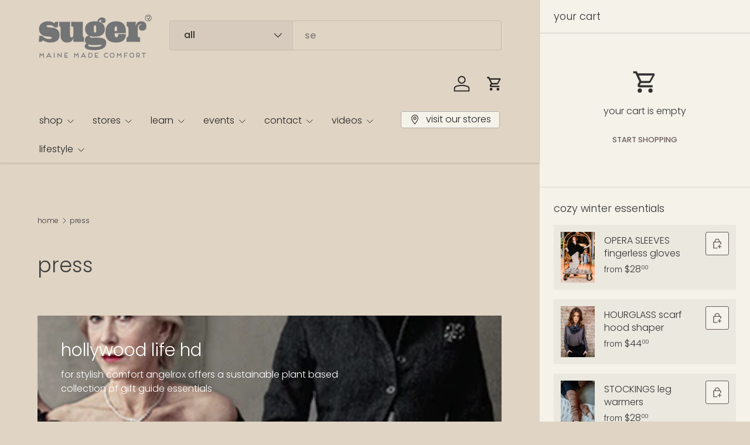

--- FILE ---
content_type: text/html; charset=utf-8
request_url: https://angelrox.com/blogs/press
body_size: 29724
content:
<!doctype html>
<html class="no-js" lang="en" dir="ltr">
<head><meta charset="utf-8">
<meta name="viewport" content="width=device-width,initial-scale=1">
<title>press &ndash; SUGER</title><link rel="canonical" href="https://angelrox.com/blogs/press"><link rel="icon" href="//angelrox.com/cdn/shop/files/favicon.png?crop=center&height=48&v=1637615466&width=48" type="image/png">
  <link rel="apple-touch-icon" href="//angelrox.com/cdn/shop/files/favicon.png?crop=center&height=180&v=1637615466&width=180"><meta property="og:site_name" content="SUGER">
<meta property="og:url" content="https://angelrox.com/blogs/press">
<meta property="og:title" content="press">
<meta property="og:type" content="website">
<meta property="og:description" content="angelrox® + suger® are comfortable, versatile clothing perfect for travel, handmade in maine &amp; crafted with joy in the USA from bamboo by fashion designer roxi suger"><meta name="twitter:card" content="summary_large_image">
<meta name="twitter:title" content="press">
<meta name="twitter:description" content="angelrox® + suger® are comfortable, versatile clothing perfect for travel, handmade in maine &amp; crafted with joy in the USA from bamboo by fashion designer roxi suger">
<link rel="preload" href="//angelrox.com/cdn/shop/t/91/assets/main.css?v=31986100156150380641731964837" as="style"><style data-shopify>
@font-face {
  font-family: Poppins;
  font-weight: 300;
  font-style: normal;
  font-display: swap;
  src: url("//angelrox.com/cdn/fonts/poppins/poppins_n3.05f58335c3209cce17da4f1f1ab324ebe2982441.woff2") format("woff2"),
       url("//angelrox.com/cdn/fonts/poppins/poppins_n3.6971368e1f131d2c8ff8e3a44a36b577fdda3ff5.woff") format("woff");
}
@font-face {
  font-family: Poppins;
  font-weight: 500;
  font-style: normal;
  font-display: swap;
  src: url("//angelrox.com/cdn/fonts/poppins/poppins_n5.ad5b4b72b59a00358afc706450c864c3c8323842.woff2") format("woff2"),
       url("//angelrox.com/cdn/fonts/poppins/poppins_n5.33757fdf985af2d24b32fcd84c9a09224d4b2c39.woff") format("woff");
}
@font-face {
  font-family: Poppins;
  font-weight: 300;
  font-style: italic;
  font-display: swap;
  src: url("//angelrox.com/cdn/fonts/poppins/poppins_i3.8536b4423050219f608e17f134fe9ea3b01ed890.woff2") format("woff2"),
       url("//angelrox.com/cdn/fonts/poppins/poppins_i3.0f4433ada196bcabf726ed78f8e37e0995762f7f.woff") format("woff");
}
@font-face {
  font-family: Poppins;
  font-weight: 500;
  font-style: italic;
  font-display: swap;
  src: url("//angelrox.com/cdn/fonts/poppins/poppins_i5.6acfce842c096080e34792078ef3cb7c3aad24d4.woff2") format("woff2"),
       url("//angelrox.com/cdn/fonts/poppins/poppins_i5.a49113e4fe0ad7fd7716bd237f1602cbec299b3c.woff") format("woff");
}
@font-face {
  font-family: Poppins;
  font-weight: 300;
  font-style: normal;
  font-display: swap;
  src: url("//angelrox.com/cdn/fonts/poppins/poppins_n3.05f58335c3209cce17da4f1f1ab324ebe2982441.woff2") format("woff2"),
       url("//angelrox.com/cdn/fonts/poppins/poppins_n3.6971368e1f131d2c8ff8e3a44a36b577fdda3ff5.woff") format("woff");
}
@font-face {
  font-family: Poppins;
  font-weight: 300;
  font-style: normal;
  font-display: swap;
  src: url("//angelrox.com/cdn/fonts/poppins/poppins_n3.05f58335c3209cce17da4f1f1ab324ebe2982441.woff2") format("woff2"),
       url("//angelrox.com/cdn/fonts/poppins/poppins_n3.6971368e1f131d2c8ff8e3a44a36b577fdda3ff5.woff") format("woff");
}
:root {
      --bg-color: 224 212 196 / 1.0;
      --bg-color-og: 224 212 196 / 1.0;
      --heading-color: 62 61 61;
      --text-color: 51 51 51;
      --text-color-og: 51 51 51;
      --scrollbar-color: 51 51 51;
      --link-color: 106 91 92;
      --link-color-og: 106 91 92;
      --star-color: 210 136 85;
      --sale-price-color: 210 136 85;--swatch-border-color-default: 189 180 167;
        --swatch-border-color-active: 138 132 124;
        --swatch-card-size: 24px;
        --swatch-variant-picker-size: 66px;--color-scheme-1-bg: 244 242 233 / 1.0;
      --color-scheme-1-grad: ;
      --color-scheme-1-heading: 51 51 51;
      --color-scheme-1-text: 51 51 51;
      --color-scheme-1-btn-bg: 255 196 153;
      --color-scheme-1-btn-text: 51 51 51;
      --color-scheme-1-btn-bg-hover: 227 182 150;--color-scheme-2-bg: 244 242 233 / 1.0;
      --color-scheme-2-grad: radial-gradient(rgba(244, 242, 233, 1), rgba(224, 212, 196, 1) 100%);
      --color-scheme-2-heading: 62 61 61;
      --color-scheme-2-text: 106 91 92;
      --color-scheme-2-btn-bg: 177 177 177;
      --color-scheme-2-btn-text: 51 51 51;
      --color-scheme-2-btn-bg-hover: 166 166 166;--color-scheme-3-bg: 244 242 233 / 1.0;
      --color-scheme-3-grad: linear-gradient(22deg, rgba(NaN, NaN, NaN, 1) 16%, rgba(109, 174, 30, 1) 84%, rgba(244, 242, 233, 1) 85.396%);
      --color-scheme-3-heading: 255 255 255;
      --color-scheme-3-text: 244 242 233;
      --color-scheme-3-btn-bg: 255 196 153;
      --color-scheme-3-btn-text: 244 242 233;
      --color-scheme-3-btn-bg-hover: 253 212 180;

      --drawer-bg-color: 244 242 233 / 1.0;
      --drawer-text-color: 51 51 51;

      --panel-bg-color: 255 196 153 / 1.0;
      --panel-heading-color: 51 51 51;
      --panel-text-color: 51 51 51;

      --in-stock-text-color: 13 137 62;
      --low-stock-text-color: 210 134 26;
      --very-low-stock-text-color: 170 24 44;
      --no-stock-text-color: 83 86 90;
      --no-stock-backordered-text-color: 83 86 90;

      --error-bg-color: 244 216 220;
      --error-text-color: 170 24 44;
      --success-bg-color: 109 174 30;
      --success-text-color: 255 255 255;
      --info-bg-color: 242 244 243;
      --info-text-color: 51 51 51;

      --heading-font-family: Poppins, sans-serif;
      --heading-font-style: normal;
      --heading-font-weight: 300;
      --heading-scale-start: 2;
      --heading-letter-spacing: 0.0em;

      --navigation-font-family: Poppins, sans-serif;
      --navigation-font-style: normal;
      --navigation-font-weight: 300;
      --navigation-letter-spacing: 0.0em;--heading-text-transform: none;
--subheading-text-transform: none;
      --body-font-family: Poppins, sans-serif;
      --body-font-style: normal;
      --body-font-weight: 300;
      --body-font-size: 16;
      --body-font-size-px: 16px;
      --body-letter-spacing: 0.0em;

      --section-gap: 32;
      --heading-gap: calc(8 * var(--space-unit));--heading-gap: calc(6 * var(--space-unit));--grid-column-gap: 20px;
      --product-card-gap: 20px;--btn-bg-color: 244 242 233;
      --btn-bg-hover-color: 230 226 221;
      --btn-text-color: 106 91 92;
      --btn-bg-color-og: 244 242 233;
      --btn-text-color-og: 106 91 92;
      --btn-alt-bg-color: 244 242 233;
      --btn-alt-bg-alpha: 1.0;
      --btn-alt-text-color: 106 91 92;
      --btn-border-width: 1px;
      --btn-padding-y: 12px;
      --btn-text-size: 0.80em;

      
      --btn-border-radius: 3px;
      

      --btn-lg-border-radius: 50%;
      --btn-icon-border-radius: 50%;
      --input-with-btn-inner-radius: var(--btn-border-radius);
      --btn-text-transform: uppercase;

      --input-bg-color: 224 212 196 / 1.0;
      --input-text-color: 51 51 51;
      --input-border-width: 1px;
      --input-border-radius: 2px;
      --textarea-border-radius: 2px;
      --input-border-radius: 3px;
      --input-bg-color-diff-3: #dbcdba;
      --input-bg-color-diff-6: #d5c5b0;

      --modal-border-radius: 0px;
      --modal-overlay-color: 0 0 0;
      --modal-overlay-opacity: 0.4;
      --drawer-border-radius: 0px;
      --overlay-border-radius: 8px;--custom-label-bg-color: 252 202 44;
      --custom-label-text-color: 51 51 51;--sold-out-label-bg-color: 51 51 51;
      --sold-out-label-text-color: 255 255 255;--new-label-bg-color: 210 136 85;
      --new-label-text-color: 255 255 255;--preorder-label-bg-color: 170 225 62;
      --preorder-label-text-color: 51 51 51;

      --page-width: 1200px;
      --gutter-sm: 20px;
      --gutter-md: 48px;
      --gutter-lg: 64px;

      --payment-terms-bg-color: #e0d4c4;

      --coll-card-bg-color: rgba(0,0,0,0);
      --coll-card-border-color: rgba(0,0,0,0);

      --card-bg-color: 224 212 196;
      --card-text-color: 51 51 51;
      --card-border-color: rgba(0,0,0,0);--blend-bg-color: #f4f2e9;
        
          --aos-animate-duration: 1.1s;
        

        
          --aos-min-width: 0;
        
      

      --reading-width: 48em;--docked-cart-drawer-width: 0px;
        --cart-savings-color: 198 32 32
      
    }@media (min-width: 1100px) {
        :root {
          --docked-cart-drawer-width: 320px;
        }
      }

      @media (min-width: 1280px) {
        :root {
          --docked-cart-drawer-width: 360px;
        }
      }@media (max-width: 769px) {
      :root {
        --reading-width: 36em;
      }
    }
  </style><link rel="stylesheet" href="//angelrox.com/cdn/shop/t/91/assets/main.css?v=31986100156150380641731964837">
  <script src="//angelrox.com/cdn/shop/t/91/assets/main.js?v=115199770592962559851731077027" defer="defer"></script><link rel="preload" href="//angelrox.com/cdn/fonts/poppins/poppins_n3.05f58335c3209cce17da4f1f1ab324ebe2982441.woff2" as="font" type="font/woff2" crossorigin fetchpriority="high"><link rel="preload" href="//angelrox.com/cdn/fonts/poppins/poppins_n3.05f58335c3209cce17da4f1f1ab324ebe2982441.woff2" as="font" type="font/woff2" crossorigin fetchpriority="high"><link rel="stylesheet" href="//angelrox.com/cdn/shop/t/91/assets/dockable-side-drawer.css?v=170911101261287818741731077027"><link rel="stylesheet" href="//angelrox.com/cdn/shop/t/91/assets/swatches.css?v=49144609184755890021763058240" media="print" onload="this.media='all'">
    <noscript><link rel="stylesheet" href="//angelrox.com/cdn/shop/t/91/assets/swatches.css?v=49144609184755890021763058240"></noscript><script>window.performance && window.performance.mark && window.performance.mark('shopify.content_for_header.start');</script><meta name="google-site-verification" content="8mDzxJSA_okAspZz1MCYfZ4h2Rshm4Zkche8GeU76qU">
<meta id="shopify-digital-wallet" name="shopify-digital-wallet" content="/762512/digital_wallets/dialog">
<meta name="shopify-checkout-api-token" content="f38d8e3dc14786f3f18e5420d782bf61">
<meta id="in-context-paypal-metadata" data-shop-id="762512" data-venmo-supported="false" data-environment="production" data-locale="en_US" data-paypal-v4="true" data-currency="USD">
<link rel="alternate" type="application/atom+xml" title="Feed" href="/blogs/press.atom" />
<link rel="alternate" hreflang="x-default" href="https://angelrox.com/blogs/press">
<link rel="alternate" hreflang="en" href="https://angelrox.com/blogs/press">
<link rel="alternate" hreflang="fr" href="https://angelrox.com/fr/blogs/press">
<link rel="alternate" hreflang="es" href="https://angelrox.com/es/blogs/press">
<script async="async" src="/checkouts/internal/preloads.js?locale=en-US"></script>
<link rel="preconnect" href="https://shop.app" crossorigin="anonymous">
<script async="async" src="https://shop.app/checkouts/internal/preloads.js?locale=en-US&shop_id=762512" crossorigin="anonymous"></script>
<script id="apple-pay-shop-capabilities" type="application/json">{"shopId":762512,"countryCode":"US","currencyCode":"USD","merchantCapabilities":["supports3DS"],"merchantId":"gid:\/\/shopify\/Shop\/762512","merchantName":"SUGER","requiredBillingContactFields":["postalAddress","email","phone"],"requiredShippingContactFields":["postalAddress","email","phone"],"shippingType":"shipping","supportedNetworks":["visa","masterCard","amex","discover","elo","jcb"],"total":{"type":"pending","label":"SUGER","amount":"1.00"},"shopifyPaymentsEnabled":true,"supportsSubscriptions":true}</script>
<script id="shopify-features" type="application/json">{"accessToken":"f38d8e3dc14786f3f18e5420d782bf61","betas":["rich-media-storefront-analytics"],"domain":"angelrox.com","predictiveSearch":true,"shopId":762512,"locale":"en"}</script>
<script>var Shopify = Shopify || {};
Shopify.shop = "angelrox.myshopify.com";
Shopify.locale = "en";
Shopify.currency = {"active":"USD","rate":"1.0"};
Shopify.country = "US";
Shopify.theme = {"name":"Canopy 6.0 holiday 2024","id":125615210578,"schema_name":"Canopy","schema_version":"6.3.1","theme_store_id":732,"role":"main"};
Shopify.theme.handle = "null";
Shopify.theme.style = {"id":null,"handle":null};
Shopify.cdnHost = "angelrox.com/cdn";
Shopify.routes = Shopify.routes || {};
Shopify.routes.root = "/";</script>
<script type="module">!function(o){(o.Shopify=o.Shopify||{}).modules=!0}(window);</script>
<script>!function(o){function n(){var o=[];function n(){o.push(Array.prototype.slice.apply(arguments))}return n.q=o,n}var t=o.Shopify=o.Shopify||{};t.loadFeatures=n(),t.autoloadFeatures=n()}(window);</script>
<script>
  window.ShopifyPay = window.ShopifyPay || {};
  window.ShopifyPay.apiHost = "shop.app\/pay";
  window.ShopifyPay.redirectState = null;
</script>
<script id="shop-js-analytics" type="application/json">{"pageType":"blog"}</script>
<script defer="defer" async type="module" src="//angelrox.com/cdn/shopifycloud/shop-js/modules/v2/client.init-shop-cart-sync_BT-GjEfc.en.esm.js"></script>
<script defer="defer" async type="module" src="//angelrox.com/cdn/shopifycloud/shop-js/modules/v2/chunk.common_D58fp_Oc.esm.js"></script>
<script defer="defer" async type="module" src="//angelrox.com/cdn/shopifycloud/shop-js/modules/v2/chunk.modal_xMitdFEc.esm.js"></script>
<script type="module">
  await import("//angelrox.com/cdn/shopifycloud/shop-js/modules/v2/client.init-shop-cart-sync_BT-GjEfc.en.esm.js");
await import("//angelrox.com/cdn/shopifycloud/shop-js/modules/v2/chunk.common_D58fp_Oc.esm.js");
await import("//angelrox.com/cdn/shopifycloud/shop-js/modules/v2/chunk.modal_xMitdFEc.esm.js");

  window.Shopify.SignInWithShop?.initShopCartSync?.({"fedCMEnabled":true,"windoidEnabled":true});

</script>
<script>
  window.Shopify = window.Shopify || {};
  if (!window.Shopify.featureAssets) window.Shopify.featureAssets = {};
  window.Shopify.featureAssets['shop-js'] = {"shop-cart-sync":["modules/v2/client.shop-cart-sync_DZOKe7Ll.en.esm.js","modules/v2/chunk.common_D58fp_Oc.esm.js","modules/v2/chunk.modal_xMitdFEc.esm.js"],"init-fed-cm":["modules/v2/client.init-fed-cm_B6oLuCjv.en.esm.js","modules/v2/chunk.common_D58fp_Oc.esm.js","modules/v2/chunk.modal_xMitdFEc.esm.js"],"shop-cash-offers":["modules/v2/client.shop-cash-offers_D2sdYoxE.en.esm.js","modules/v2/chunk.common_D58fp_Oc.esm.js","modules/v2/chunk.modal_xMitdFEc.esm.js"],"shop-login-button":["modules/v2/client.shop-login-button_QeVjl5Y3.en.esm.js","modules/v2/chunk.common_D58fp_Oc.esm.js","modules/v2/chunk.modal_xMitdFEc.esm.js"],"pay-button":["modules/v2/client.pay-button_DXTOsIq6.en.esm.js","modules/v2/chunk.common_D58fp_Oc.esm.js","modules/v2/chunk.modal_xMitdFEc.esm.js"],"shop-button":["modules/v2/client.shop-button_DQZHx9pm.en.esm.js","modules/v2/chunk.common_D58fp_Oc.esm.js","modules/v2/chunk.modal_xMitdFEc.esm.js"],"avatar":["modules/v2/client.avatar_BTnouDA3.en.esm.js"],"init-windoid":["modules/v2/client.init-windoid_CR1B-cfM.en.esm.js","modules/v2/chunk.common_D58fp_Oc.esm.js","modules/v2/chunk.modal_xMitdFEc.esm.js"],"init-shop-for-new-customer-accounts":["modules/v2/client.init-shop-for-new-customer-accounts_C_vY_xzh.en.esm.js","modules/v2/client.shop-login-button_QeVjl5Y3.en.esm.js","modules/v2/chunk.common_D58fp_Oc.esm.js","modules/v2/chunk.modal_xMitdFEc.esm.js"],"init-shop-email-lookup-coordinator":["modules/v2/client.init-shop-email-lookup-coordinator_BI7n9ZSv.en.esm.js","modules/v2/chunk.common_D58fp_Oc.esm.js","modules/v2/chunk.modal_xMitdFEc.esm.js"],"init-shop-cart-sync":["modules/v2/client.init-shop-cart-sync_BT-GjEfc.en.esm.js","modules/v2/chunk.common_D58fp_Oc.esm.js","modules/v2/chunk.modal_xMitdFEc.esm.js"],"shop-toast-manager":["modules/v2/client.shop-toast-manager_DiYdP3xc.en.esm.js","modules/v2/chunk.common_D58fp_Oc.esm.js","modules/v2/chunk.modal_xMitdFEc.esm.js"],"init-customer-accounts":["modules/v2/client.init-customer-accounts_D9ZNqS-Q.en.esm.js","modules/v2/client.shop-login-button_QeVjl5Y3.en.esm.js","modules/v2/chunk.common_D58fp_Oc.esm.js","modules/v2/chunk.modal_xMitdFEc.esm.js"],"init-customer-accounts-sign-up":["modules/v2/client.init-customer-accounts-sign-up_iGw4briv.en.esm.js","modules/v2/client.shop-login-button_QeVjl5Y3.en.esm.js","modules/v2/chunk.common_D58fp_Oc.esm.js","modules/v2/chunk.modal_xMitdFEc.esm.js"],"shop-follow-button":["modules/v2/client.shop-follow-button_CqMgW2wH.en.esm.js","modules/v2/chunk.common_D58fp_Oc.esm.js","modules/v2/chunk.modal_xMitdFEc.esm.js"],"checkout-modal":["modules/v2/client.checkout-modal_xHeaAweL.en.esm.js","modules/v2/chunk.common_D58fp_Oc.esm.js","modules/v2/chunk.modal_xMitdFEc.esm.js"],"shop-login":["modules/v2/client.shop-login_D91U-Q7h.en.esm.js","modules/v2/chunk.common_D58fp_Oc.esm.js","modules/v2/chunk.modal_xMitdFEc.esm.js"],"lead-capture":["modules/v2/client.lead-capture_BJmE1dJe.en.esm.js","modules/v2/chunk.common_D58fp_Oc.esm.js","modules/v2/chunk.modal_xMitdFEc.esm.js"],"payment-terms":["modules/v2/client.payment-terms_Ci9AEqFq.en.esm.js","modules/v2/chunk.common_D58fp_Oc.esm.js","modules/v2/chunk.modal_xMitdFEc.esm.js"]};
</script>
<script>(function() {
  var isLoaded = false;
  function asyncLoad() {
    if (isLoaded) return;
    isLoaded = true;
    var urls = ["\/\/cdn.shopify.com\/proxy\/2ef4e012c9dece6a04b8698e25a5cd177402e8f6800d89be3d52048dc8106b96\/bingshoppingtool-t2app-prod.trafficmanager.net\/uet\/tracking_script?shop=angelrox.myshopify.com\u0026sp-cache-control=cHVibGljLCBtYXgtYWdlPTkwMA"];
    for (var i = 0; i < urls.length; i++) {
      var s = document.createElement('script');
      s.type = 'text/javascript';
      s.async = true;
      s.src = urls[i];
      var x = document.getElementsByTagName('script')[0];
      x.parentNode.insertBefore(s, x);
    }
  };
  if(window.attachEvent) {
    window.attachEvent('onload', asyncLoad);
  } else {
    window.addEventListener('load', asyncLoad, false);
  }
})();</script>
<script id="__st">var __st={"a":762512,"offset":-18000,"reqid":"05bf8587-687c-47a0-9439-2281c550c0a0-1769354607","pageurl":"angelrox.com\/blogs\/press","s":"blogs-5933924386","u":"d62a626c20ea","p":"blog","rtyp":"blog","rid":5933924386};</script>
<script>window.ShopifyPaypalV4VisibilityTracking = true;</script>
<script id="captcha-bootstrap">!function(){'use strict';const t='contact',e='account',n='new_comment',o=[[t,t],['blogs',n],['comments',n],[t,'customer']],c=[[e,'customer_login'],[e,'guest_login'],[e,'recover_customer_password'],[e,'create_customer']],r=t=>t.map((([t,e])=>`form[action*='/${t}']:not([data-nocaptcha='true']) input[name='form_type'][value='${e}']`)).join(','),a=t=>()=>t?[...document.querySelectorAll(t)].map((t=>t.form)):[];function s(){const t=[...o],e=r(t);return a(e)}const i='password',u='form_key',d=['recaptcha-v3-token','g-recaptcha-response','h-captcha-response',i],f=()=>{try{return window.sessionStorage}catch{return}},m='__shopify_v',_=t=>t.elements[u];function p(t,e,n=!1){try{const o=window.sessionStorage,c=JSON.parse(o.getItem(e)),{data:r}=function(t){const{data:e,action:n}=t;return t[m]||n?{data:e,action:n}:{data:t,action:n}}(c);for(const[e,n]of Object.entries(r))t.elements[e]&&(t.elements[e].value=n);n&&o.removeItem(e)}catch(o){console.error('form repopulation failed',{error:o})}}const l='form_type',E='cptcha';function T(t){t.dataset[E]=!0}const w=window,h=w.document,L='Shopify',v='ce_forms',y='captcha';let A=!1;((t,e)=>{const n=(g='f06e6c50-85a8-45c8-87d0-21a2b65856fe',I='https://cdn.shopify.com/shopifycloud/storefront-forms-hcaptcha/ce_storefront_forms_captcha_hcaptcha.v1.5.2.iife.js',D={infoText:'Protected by hCaptcha',privacyText:'Privacy',termsText:'Terms'},(t,e,n)=>{const o=w[L][v],c=o.bindForm;if(c)return c(t,g,e,D).then(n);var r;o.q.push([[t,g,e,D],n]),r=I,A||(h.body.append(Object.assign(h.createElement('script'),{id:'captcha-provider',async:!0,src:r})),A=!0)});var g,I,D;w[L]=w[L]||{},w[L][v]=w[L][v]||{},w[L][v].q=[],w[L][y]=w[L][y]||{},w[L][y].protect=function(t,e){n(t,void 0,e),T(t)},Object.freeze(w[L][y]),function(t,e,n,w,h,L){const[v,y,A,g]=function(t,e,n){const i=e?o:[],u=t?c:[],d=[...i,...u],f=r(d),m=r(i),_=r(d.filter((([t,e])=>n.includes(e))));return[a(f),a(m),a(_),s()]}(w,h,L),I=t=>{const e=t.target;return e instanceof HTMLFormElement?e:e&&e.form},D=t=>v().includes(t);t.addEventListener('submit',(t=>{const e=I(t);if(!e)return;const n=D(e)&&!e.dataset.hcaptchaBound&&!e.dataset.recaptchaBound,o=_(e),c=g().includes(e)&&(!o||!o.value);(n||c)&&t.preventDefault(),c&&!n&&(function(t){try{if(!f())return;!function(t){const e=f();if(!e)return;const n=_(t);if(!n)return;const o=n.value;o&&e.removeItem(o)}(t);const e=Array.from(Array(32),(()=>Math.random().toString(36)[2])).join('');!function(t,e){_(t)||t.append(Object.assign(document.createElement('input'),{type:'hidden',name:u})),t.elements[u].value=e}(t,e),function(t,e){const n=f();if(!n)return;const o=[...t.querySelectorAll(`input[type='${i}']`)].map((({name:t})=>t)),c=[...d,...o],r={};for(const[a,s]of new FormData(t).entries())c.includes(a)||(r[a]=s);n.setItem(e,JSON.stringify({[m]:1,action:t.action,data:r}))}(t,e)}catch(e){console.error('failed to persist form',e)}}(e),e.submit())}));const S=(t,e)=>{t&&!t.dataset[E]&&(n(t,e.some((e=>e===t))),T(t))};for(const o of['focusin','change'])t.addEventListener(o,(t=>{const e=I(t);D(e)&&S(e,y())}));const B=e.get('form_key'),M=e.get(l),P=B&&M;t.addEventListener('DOMContentLoaded',(()=>{const t=y();if(P)for(const e of t)e.elements[l].value===M&&p(e,B);[...new Set([...A(),...v().filter((t=>'true'===t.dataset.shopifyCaptcha))])].forEach((e=>S(e,t)))}))}(h,new URLSearchParams(w.location.search),n,t,e,['guest_login'])})(!0,!0)}();</script>
<script integrity="sha256-4kQ18oKyAcykRKYeNunJcIwy7WH5gtpwJnB7kiuLZ1E=" data-source-attribution="shopify.loadfeatures" defer="defer" src="//angelrox.com/cdn/shopifycloud/storefront/assets/storefront/load_feature-a0a9edcb.js" crossorigin="anonymous"></script>
<script crossorigin="anonymous" defer="defer" src="//angelrox.com/cdn/shopifycloud/storefront/assets/shopify_pay/storefront-65b4c6d7.js?v=20250812"></script>
<script data-source-attribution="shopify.dynamic_checkout.dynamic.init">var Shopify=Shopify||{};Shopify.PaymentButton=Shopify.PaymentButton||{isStorefrontPortableWallets:!0,init:function(){window.Shopify.PaymentButton.init=function(){};var t=document.createElement("script");t.src="https://angelrox.com/cdn/shopifycloud/portable-wallets/latest/portable-wallets.en.js",t.type="module",document.head.appendChild(t)}};
</script>
<script data-source-attribution="shopify.dynamic_checkout.buyer_consent">
  function portableWalletsHideBuyerConsent(e){var t=document.getElementById("shopify-buyer-consent"),n=document.getElementById("shopify-subscription-policy-button");t&&n&&(t.classList.add("hidden"),t.setAttribute("aria-hidden","true"),n.removeEventListener("click",e))}function portableWalletsShowBuyerConsent(e){var t=document.getElementById("shopify-buyer-consent"),n=document.getElementById("shopify-subscription-policy-button");t&&n&&(t.classList.remove("hidden"),t.removeAttribute("aria-hidden"),n.addEventListener("click",e))}window.Shopify?.PaymentButton&&(window.Shopify.PaymentButton.hideBuyerConsent=portableWalletsHideBuyerConsent,window.Shopify.PaymentButton.showBuyerConsent=portableWalletsShowBuyerConsent);
</script>
<script data-source-attribution="shopify.dynamic_checkout.cart.bootstrap">document.addEventListener("DOMContentLoaded",(function(){function t(){return document.querySelector("shopify-accelerated-checkout-cart, shopify-accelerated-checkout")}if(t())Shopify.PaymentButton.init();else{new MutationObserver((function(e,n){t()&&(Shopify.PaymentButton.init(),n.disconnect())})).observe(document.body,{childList:!0,subtree:!0})}}));
</script>
<script id='scb4127' type='text/javascript' async='' src='https://angelrox.com/cdn/shopifycloud/privacy-banner/storefront-banner.js'></script><link id="shopify-accelerated-checkout-styles" rel="stylesheet" media="screen" href="https://angelrox.com/cdn/shopifycloud/portable-wallets/latest/accelerated-checkout-backwards-compat.css" crossorigin="anonymous">
<style id="shopify-accelerated-checkout-cart">
        #shopify-buyer-consent {
  margin-top: 1em;
  display: inline-block;
  width: 100%;
}

#shopify-buyer-consent.hidden {
  display: none;
}

#shopify-subscription-policy-button {
  background: none;
  border: none;
  padding: 0;
  text-decoration: underline;
  font-size: inherit;
  cursor: pointer;
}

#shopify-subscription-policy-button::before {
  box-shadow: none;
}

      </style>
<script id="sections-script" data-sections="header,footer" defer="defer" src="//angelrox.com/cdn/shop/t/91/compiled_assets/scripts.js?v=11868"></script>
<script>window.performance && window.performance.mark && window.performance.mark('shopify.content_for_header.end');</script>

    <script src="//angelrox.com/cdn/shop/t/91/assets/animate-on-scroll.js?v=15249566486942820451731077026" defer="defer"></script>
    <link rel="stylesheet" href="//angelrox.com/cdn/shop/t/91/assets/animate-on-scroll.css?v=62865576715456057531731077026">
  

  <script>document.documentElement.className = document.documentElement.className.replace('no-js', 'js');</script><!-- CC Custom Head Start --><!-- CC Custom Head End --><!-- BEGIN app block: shopify://apps/elevar-conversion-tracking/blocks/dataLayerEmbed/bc30ab68-b15c-4311-811f-8ef485877ad6 -->



<script type="module" dynamic>
  const configUrl = "/a/elevar/static/configs/1dff9e7e79d56bb6ab28e966f723b85a24b36f0e/config.js";
  const config = (await import(configUrl)).default;
  const scriptUrl = config.script_src_app_theme_embed;

  if (scriptUrl) {
    const { handler } = await import(scriptUrl);

    await handler(
      config,
      {
        cartData: {
  marketId: "1058996306",
  attributes:{},
  cartTotal: "0.0",
  currencyCode:"USD",
  items: []
}
,
        user: {cartTotal: "0.0",
    currencyCode:"USD",customer: {},
}
,
        isOnCartPage:false,
        collectionView:null,
        searchResultsView:null,
        productView:null,
        checkoutComplete: null
      }
    );
  }
</script>


<!-- END app block --><!-- BEGIN app block: shopify://apps/klaviyo-email-marketing-sms/blocks/klaviyo-onsite-embed/2632fe16-c075-4321-a88b-50b567f42507 -->












  <script async src="https://static.klaviyo.com/onsite/js/XVz6tB/klaviyo.js?company_id=XVz6tB"></script>
  <script>!function(){if(!window.klaviyo){window._klOnsite=window._klOnsite||[];try{window.klaviyo=new Proxy({},{get:function(n,i){return"push"===i?function(){var n;(n=window._klOnsite).push.apply(n,arguments)}:function(){for(var n=arguments.length,o=new Array(n),w=0;w<n;w++)o[w]=arguments[w];var t="function"==typeof o[o.length-1]?o.pop():void 0,e=new Promise((function(n){window._klOnsite.push([i].concat(o,[function(i){t&&t(i),n(i)}]))}));return e}}})}catch(n){window.klaviyo=window.klaviyo||[],window.klaviyo.push=function(){var n;(n=window._klOnsite).push.apply(n,arguments)}}}}();</script>

  




  <script>
    window.klaviyoReviewsProductDesignMode = false
  </script>







<!-- END app block --><link href="https://monorail-edge.shopifysvc.com" rel="dns-prefetch">
<script>(function(){if ("sendBeacon" in navigator && "performance" in window) {try {var session_token_from_headers = performance.getEntriesByType('navigation')[0].serverTiming.find(x => x.name == '_s').description;} catch {var session_token_from_headers = undefined;}var session_cookie_matches = document.cookie.match(/_shopify_s=([^;]*)/);var session_token_from_cookie = session_cookie_matches && session_cookie_matches.length === 2 ? session_cookie_matches[1] : "";var session_token = session_token_from_headers || session_token_from_cookie || "";function handle_abandonment_event(e) {var entries = performance.getEntries().filter(function(entry) {return /monorail-edge.shopifysvc.com/.test(entry.name);});if (!window.abandonment_tracked && entries.length === 0) {window.abandonment_tracked = true;var currentMs = Date.now();var navigation_start = performance.timing.navigationStart;var payload = {shop_id: 762512,url: window.location.href,navigation_start,duration: currentMs - navigation_start,session_token,page_type: "blog"};window.navigator.sendBeacon("https://monorail-edge.shopifysvc.com/v1/produce", JSON.stringify({schema_id: "online_store_buyer_site_abandonment/1.1",payload: payload,metadata: {event_created_at_ms: currentMs,event_sent_at_ms: currentMs}}));}}window.addEventListener('pagehide', handle_abandonment_event);}}());</script>
<script id="web-pixels-manager-setup">(function e(e,d,r,n,o){if(void 0===o&&(o={}),!Boolean(null===(a=null===(i=window.Shopify)||void 0===i?void 0:i.analytics)||void 0===a?void 0:a.replayQueue)){var i,a;window.Shopify=window.Shopify||{};var t=window.Shopify;t.analytics=t.analytics||{};var s=t.analytics;s.replayQueue=[],s.publish=function(e,d,r){return s.replayQueue.push([e,d,r]),!0};try{self.performance.mark("wpm:start")}catch(e){}var l=function(){var e={modern:/Edge?\/(1{2}[4-9]|1[2-9]\d|[2-9]\d{2}|\d{4,})\.\d+(\.\d+|)|Firefox\/(1{2}[4-9]|1[2-9]\d|[2-9]\d{2}|\d{4,})\.\d+(\.\d+|)|Chrom(ium|e)\/(9{2}|\d{3,})\.\d+(\.\d+|)|(Maci|X1{2}).+ Version\/(15\.\d+|(1[6-9]|[2-9]\d|\d{3,})\.\d+)([,.]\d+|)( \(\w+\)|)( Mobile\/\w+|) Safari\/|Chrome.+OPR\/(9{2}|\d{3,})\.\d+\.\d+|(CPU[ +]OS|iPhone[ +]OS|CPU[ +]iPhone|CPU IPhone OS|CPU iPad OS)[ +]+(15[._]\d+|(1[6-9]|[2-9]\d|\d{3,})[._]\d+)([._]\d+|)|Android:?[ /-](13[3-9]|1[4-9]\d|[2-9]\d{2}|\d{4,})(\.\d+|)(\.\d+|)|Android.+Firefox\/(13[5-9]|1[4-9]\d|[2-9]\d{2}|\d{4,})\.\d+(\.\d+|)|Android.+Chrom(ium|e)\/(13[3-9]|1[4-9]\d|[2-9]\d{2}|\d{4,})\.\d+(\.\d+|)|SamsungBrowser\/([2-9]\d|\d{3,})\.\d+/,legacy:/Edge?\/(1[6-9]|[2-9]\d|\d{3,})\.\d+(\.\d+|)|Firefox\/(5[4-9]|[6-9]\d|\d{3,})\.\d+(\.\d+|)|Chrom(ium|e)\/(5[1-9]|[6-9]\d|\d{3,})\.\d+(\.\d+|)([\d.]+$|.*Safari\/(?![\d.]+ Edge\/[\d.]+$))|(Maci|X1{2}).+ Version\/(10\.\d+|(1[1-9]|[2-9]\d|\d{3,})\.\d+)([,.]\d+|)( \(\w+\)|)( Mobile\/\w+|) Safari\/|Chrome.+OPR\/(3[89]|[4-9]\d|\d{3,})\.\d+\.\d+|(CPU[ +]OS|iPhone[ +]OS|CPU[ +]iPhone|CPU IPhone OS|CPU iPad OS)[ +]+(10[._]\d+|(1[1-9]|[2-9]\d|\d{3,})[._]\d+)([._]\d+|)|Android:?[ /-](13[3-9]|1[4-9]\d|[2-9]\d{2}|\d{4,})(\.\d+|)(\.\d+|)|Mobile Safari.+OPR\/([89]\d|\d{3,})\.\d+\.\d+|Android.+Firefox\/(13[5-9]|1[4-9]\d|[2-9]\d{2}|\d{4,})\.\d+(\.\d+|)|Android.+Chrom(ium|e)\/(13[3-9]|1[4-9]\d|[2-9]\d{2}|\d{4,})\.\d+(\.\d+|)|Android.+(UC? ?Browser|UCWEB|U3)[ /]?(15\.([5-9]|\d{2,})|(1[6-9]|[2-9]\d|\d{3,})\.\d+)\.\d+|SamsungBrowser\/(5\.\d+|([6-9]|\d{2,})\.\d+)|Android.+MQ{2}Browser\/(14(\.(9|\d{2,})|)|(1[5-9]|[2-9]\d|\d{3,})(\.\d+|))(\.\d+|)|K[Aa][Ii]OS\/(3\.\d+|([4-9]|\d{2,})\.\d+)(\.\d+|)/},d=e.modern,r=e.legacy,n=navigator.userAgent;return n.match(d)?"modern":n.match(r)?"legacy":"unknown"}(),u="modern"===l?"modern":"legacy",c=(null!=n?n:{modern:"",legacy:""})[u],f=function(e){return[e.baseUrl,"/wpm","/b",e.hashVersion,"modern"===e.buildTarget?"m":"l",".js"].join("")}({baseUrl:d,hashVersion:r,buildTarget:u}),m=function(e){var d=e.version,r=e.bundleTarget,n=e.surface,o=e.pageUrl,i=e.monorailEndpoint;return{emit:function(e){var a=e.status,t=e.errorMsg,s=(new Date).getTime(),l=JSON.stringify({metadata:{event_sent_at_ms:s},events:[{schema_id:"web_pixels_manager_load/3.1",payload:{version:d,bundle_target:r,page_url:o,status:a,surface:n,error_msg:t},metadata:{event_created_at_ms:s}}]});if(!i)return console&&console.warn&&console.warn("[Web Pixels Manager] No Monorail endpoint provided, skipping logging."),!1;try{return self.navigator.sendBeacon.bind(self.navigator)(i,l)}catch(e){}var u=new XMLHttpRequest;try{return u.open("POST",i,!0),u.setRequestHeader("Content-Type","text/plain"),u.send(l),!0}catch(e){return console&&console.warn&&console.warn("[Web Pixels Manager] Got an unhandled error while logging to Monorail."),!1}}}}({version:r,bundleTarget:l,surface:e.surface,pageUrl:self.location.href,monorailEndpoint:e.monorailEndpoint});try{o.browserTarget=l,function(e){var d=e.src,r=e.async,n=void 0===r||r,o=e.onload,i=e.onerror,a=e.sri,t=e.scriptDataAttributes,s=void 0===t?{}:t,l=document.createElement("script"),u=document.querySelector("head"),c=document.querySelector("body");if(l.async=n,l.src=d,a&&(l.integrity=a,l.crossOrigin="anonymous"),s)for(var f in s)if(Object.prototype.hasOwnProperty.call(s,f))try{l.dataset[f]=s[f]}catch(e){}if(o&&l.addEventListener("load",o),i&&l.addEventListener("error",i),u)u.appendChild(l);else{if(!c)throw new Error("Did not find a head or body element to append the script");c.appendChild(l)}}({src:f,async:!0,onload:function(){if(!function(){var e,d;return Boolean(null===(d=null===(e=window.Shopify)||void 0===e?void 0:e.analytics)||void 0===d?void 0:d.initialized)}()){var d=window.webPixelsManager.init(e)||void 0;if(d){var r=window.Shopify.analytics;r.replayQueue.forEach((function(e){var r=e[0],n=e[1],o=e[2];d.publishCustomEvent(r,n,o)})),r.replayQueue=[],r.publish=d.publishCustomEvent,r.visitor=d.visitor,r.initialized=!0}}},onerror:function(){return m.emit({status:"failed",errorMsg:"".concat(f," has failed to load")})},sri:function(e){var d=/^sha384-[A-Za-z0-9+/=]+$/;return"string"==typeof e&&d.test(e)}(c)?c:"",scriptDataAttributes:o}),m.emit({status:"loading"})}catch(e){m.emit({status:"failed",errorMsg:(null==e?void 0:e.message)||"Unknown error"})}}})({shopId: 762512,storefrontBaseUrl: "https://angelrox.com",extensionsBaseUrl: "https://extensions.shopifycdn.com/cdn/shopifycloud/web-pixels-manager",monorailEndpoint: "https://monorail-edge.shopifysvc.com/unstable/produce_batch",surface: "storefront-renderer",enabledBetaFlags: ["2dca8a86"],webPixelsConfigList: [{"id":"724107346","configuration":"{\"accountID\":\"XVz6tB\",\"webPixelConfig\":\"eyJlbmFibGVBZGRlZFRvQ2FydEV2ZW50cyI6IHRydWV9\"}","eventPayloadVersion":"v1","runtimeContext":"STRICT","scriptVersion":"524f6c1ee37bacdca7657a665bdca589","type":"APP","apiClientId":123074,"privacyPurposes":["ANALYTICS","MARKETING"],"dataSharingAdjustments":{"protectedCustomerApprovalScopes":["read_customer_address","read_customer_email","read_customer_name","read_customer_personal_data","read_customer_phone"]}},{"id":"392396882","configuration":"{\"pixelId\":\"f4dd7c86-16d1-4285-8201-8a52a53fe68c\"}","eventPayloadVersion":"v1","runtimeContext":"STRICT","scriptVersion":"c119f01612c13b62ab52809eb08154bb","type":"APP","apiClientId":2556259,"privacyPurposes":["ANALYTICS","MARKETING","SALE_OF_DATA"],"dataSharingAdjustments":{"protectedCustomerApprovalScopes":["read_customer_address","read_customer_email","read_customer_name","read_customer_personal_data","read_customer_phone"]}},{"id":"392364114","configuration":"{\"ti\":\"17333973\",\"endpoint\":\"https:\/\/bat.bing.com\/action\/0\"}","eventPayloadVersion":"v1","runtimeContext":"STRICT","scriptVersion":"5ee93563fe31b11d2d65e2f09a5229dc","type":"APP","apiClientId":2997493,"privacyPurposes":["ANALYTICS","MARKETING","SALE_OF_DATA"],"dataSharingAdjustments":{"protectedCustomerApprovalScopes":["read_customer_personal_data"]}},{"id":"327352402","configuration":"{\"config\":\"{\\\"pixel_id\\\":\\\"G-MQL5CRLSW8\\\",\\\"target_country\\\":\\\"US\\\",\\\"gtag_events\\\":[{\\\"type\\\":\\\"begin_checkout\\\",\\\"action_label\\\":\\\"G-MQL5CRLSW8\\\"},{\\\"type\\\":\\\"search\\\",\\\"action_label\\\":\\\"G-MQL5CRLSW8\\\"},{\\\"type\\\":\\\"view_item\\\",\\\"action_label\\\":[\\\"G-MQL5CRLSW8\\\",\\\"MC-81BPYV682V\\\"]},{\\\"type\\\":\\\"purchase\\\",\\\"action_label\\\":[\\\"G-MQL5CRLSW8\\\",\\\"MC-81BPYV682V\\\"]},{\\\"type\\\":\\\"page_view\\\",\\\"action_label\\\":[\\\"G-MQL5CRLSW8\\\",\\\"MC-81BPYV682V\\\"]},{\\\"type\\\":\\\"add_payment_info\\\",\\\"action_label\\\":\\\"G-MQL5CRLSW8\\\"},{\\\"type\\\":\\\"add_to_cart\\\",\\\"action_label\\\":\\\"G-MQL5CRLSW8\\\"}],\\\"enable_monitoring_mode\\\":false}\"}","eventPayloadVersion":"v1","runtimeContext":"OPEN","scriptVersion":"b2a88bafab3e21179ed38636efcd8a93","type":"APP","apiClientId":1780363,"privacyPurposes":[],"dataSharingAdjustments":{"protectedCustomerApprovalScopes":["read_customer_address","read_customer_email","read_customer_name","read_customer_personal_data","read_customer_phone"]}},{"id":"151683154","configuration":"{\"pixel_id\":\"906620666097653\",\"pixel_type\":\"facebook_pixel\",\"metaapp_system_user_token\":\"-\"}","eventPayloadVersion":"v1","runtimeContext":"OPEN","scriptVersion":"ca16bc87fe92b6042fbaa3acc2fbdaa6","type":"APP","apiClientId":2329312,"privacyPurposes":["ANALYTICS","MARKETING","SALE_OF_DATA"],"dataSharingAdjustments":{"protectedCustomerApprovalScopes":["read_customer_address","read_customer_email","read_customer_name","read_customer_personal_data","read_customer_phone"]}},{"id":"61997138","configuration":"{\"tagID\":\"2617969867147\"}","eventPayloadVersion":"v1","runtimeContext":"STRICT","scriptVersion":"18031546ee651571ed29edbe71a3550b","type":"APP","apiClientId":3009811,"privacyPurposes":["ANALYTICS","MARKETING","SALE_OF_DATA"],"dataSharingAdjustments":{"protectedCustomerApprovalScopes":["read_customer_address","read_customer_email","read_customer_name","read_customer_personal_data","read_customer_phone"]}},{"id":"30703698","configuration":"{\"config_url\": \"\/a\/elevar\/static\/configs\/1dff9e7e79d56bb6ab28e966f723b85a24b36f0e\/config.js\"}","eventPayloadVersion":"v1","runtimeContext":"STRICT","scriptVersion":"ab86028887ec2044af7d02b854e52653","type":"APP","apiClientId":2509311,"privacyPurposes":[],"dataSharingAdjustments":{"protectedCustomerApprovalScopes":["read_customer_address","read_customer_email","read_customer_name","read_customer_personal_data","read_customer_phone"]}},{"id":"16777298","eventPayloadVersion":"1","runtimeContext":"LAX","scriptVersion":"1","type":"CUSTOM","privacyPurposes":["ANALYTICS","MARKETING","SALE_OF_DATA"],"name":"Elevar - Checkout Tracking"},{"id":"shopify-app-pixel","configuration":"{}","eventPayloadVersion":"v1","runtimeContext":"STRICT","scriptVersion":"0450","apiClientId":"shopify-pixel","type":"APP","privacyPurposes":["ANALYTICS","MARKETING"]},{"id":"shopify-custom-pixel","eventPayloadVersion":"v1","runtimeContext":"LAX","scriptVersion":"0450","apiClientId":"shopify-pixel","type":"CUSTOM","privacyPurposes":["ANALYTICS","MARKETING"]}],isMerchantRequest: false,initData: {"shop":{"name":"SUGER","paymentSettings":{"currencyCode":"USD"},"myshopifyDomain":"angelrox.myshopify.com","countryCode":"US","storefrontUrl":"https:\/\/angelrox.com"},"customer":null,"cart":null,"checkout":null,"productVariants":[],"purchasingCompany":null},},"https://angelrox.com/cdn","fcfee988w5aeb613cpc8e4bc33m6693e112",{"modern":"","legacy":""},{"shopId":"762512","storefrontBaseUrl":"https:\/\/angelrox.com","extensionBaseUrl":"https:\/\/extensions.shopifycdn.com\/cdn\/shopifycloud\/web-pixels-manager","surface":"storefront-renderer","enabledBetaFlags":"[\"2dca8a86\"]","isMerchantRequest":"false","hashVersion":"fcfee988w5aeb613cpc8e4bc33m6693e112","publish":"custom","events":"[[\"page_viewed\",{}]]"});</script><script>
  window.ShopifyAnalytics = window.ShopifyAnalytics || {};
  window.ShopifyAnalytics.meta = window.ShopifyAnalytics.meta || {};
  window.ShopifyAnalytics.meta.currency = 'USD';
  var meta = {"page":{"pageType":"blog","resourceType":"blog","resourceId":5933924386,"requestId":"05bf8587-687c-47a0-9439-2281c550c0a0-1769354607"}};
  for (var attr in meta) {
    window.ShopifyAnalytics.meta[attr] = meta[attr];
  }
</script>
<script class="analytics">
  (function () {
    var customDocumentWrite = function(content) {
      var jquery = null;

      if (window.jQuery) {
        jquery = window.jQuery;
      } else if (window.Checkout && window.Checkout.$) {
        jquery = window.Checkout.$;
      }

      if (jquery) {
        jquery('body').append(content);
      }
    };

    var hasLoggedConversion = function(token) {
      if (token) {
        return document.cookie.indexOf('loggedConversion=' + token) !== -1;
      }
      return false;
    }

    var setCookieIfConversion = function(token) {
      if (token) {
        var twoMonthsFromNow = new Date(Date.now());
        twoMonthsFromNow.setMonth(twoMonthsFromNow.getMonth() + 2);

        document.cookie = 'loggedConversion=' + token + '; expires=' + twoMonthsFromNow;
      }
    }

    var trekkie = window.ShopifyAnalytics.lib = window.trekkie = window.trekkie || [];
    if (trekkie.integrations) {
      return;
    }
    trekkie.methods = [
      'identify',
      'page',
      'ready',
      'track',
      'trackForm',
      'trackLink'
    ];
    trekkie.factory = function(method) {
      return function() {
        var args = Array.prototype.slice.call(arguments);
        args.unshift(method);
        trekkie.push(args);
        return trekkie;
      };
    };
    for (var i = 0; i < trekkie.methods.length; i++) {
      var key = trekkie.methods[i];
      trekkie[key] = trekkie.factory(key);
    }
    trekkie.load = function(config) {
      trekkie.config = config || {};
      trekkie.config.initialDocumentCookie = document.cookie;
      var first = document.getElementsByTagName('script')[0];
      var script = document.createElement('script');
      script.type = 'text/javascript';
      script.onerror = function(e) {
        var scriptFallback = document.createElement('script');
        scriptFallback.type = 'text/javascript';
        scriptFallback.onerror = function(error) {
                var Monorail = {
      produce: function produce(monorailDomain, schemaId, payload) {
        var currentMs = new Date().getTime();
        var event = {
          schema_id: schemaId,
          payload: payload,
          metadata: {
            event_created_at_ms: currentMs,
            event_sent_at_ms: currentMs
          }
        };
        return Monorail.sendRequest("https://" + monorailDomain + "/v1/produce", JSON.stringify(event));
      },
      sendRequest: function sendRequest(endpointUrl, payload) {
        // Try the sendBeacon API
        if (window && window.navigator && typeof window.navigator.sendBeacon === 'function' && typeof window.Blob === 'function' && !Monorail.isIos12()) {
          var blobData = new window.Blob([payload], {
            type: 'text/plain'
          });

          if (window.navigator.sendBeacon(endpointUrl, blobData)) {
            return true;
          } // sendBeacon was not successful

        } // XHR beacon

        var xhr = new XMLHttpRequest();

        try {
          xhr.open('POST', endpointUrl);
          xhr.setRequestHeader('Content-Type', 'text/plain');
          xhr.send(payload);
        } catch (e) {
          console.log(e);
        }

        return false;
      },
      isIos12: function isIos12() {
        return window.navigator.userAgent.lastIndexOf('iPhone; CPU iPhone OS 12_') !== -1 || window.navigator.userAgent.lastIndexOf('iPad; CPU OS 12_') !== -1;
      }
    };
    Monorail.produce('monorail-edge.shopifysvc.com',
      'trekkie_storefront_load_errors/1.1',
      {shop_id: 762512,
      theme_id: 125615210578,
      app_name: "storefront",
      context_url: window.location.href,
      source_url: "//angelrox.com/cdn/s/trekkie.storefront.8d95595f799fbf7e1d32231b9a28fd43b70c67d3.min.js"});

        };
        scriptFallback.async = true;
        scriptFallback.src = '//angelrox.com/cdn/s/trekkie.storefront.8d95595f799fbf7e1d32231b9a28fd43b70c67d3.min.js';
        first.parentNode.insertBefore(scriptFallback, first);
      };
      script.async = true;
      script.src = '//angelrox.com/cdn/s/trekkie.storefront.8d95595f799fbf7e1d32231b9a28fd43b70c67d3.min.js';
      first.parentNode.insertBefore(script, first);
    };
    trekkie.load(
      {"Trekkie":{"appName":"storefront","development":false,"defaultAttributes":{"shopId":762512,"isMerchantRequest":null,"themeId":125615210578,"themeCityHash":"16482717664969630694","contentLanguage":"en","currency":"USD","eventMetadataId":"872b8dbe-6e7c-4963-bf0a-67e8cfa37475"},"isServerSideCookieWritingEnabled":true,"monorailRegion":"shop_domain","enabledBetaFlags":["65f19447"]},"Session Attribution":{},"S2S":{"facebookCapiEnabled":true,"source":"trekkie-storefront-renderer","apiClientId":580111}}
    );

    var loaded = false;
    trekkie.ready(function() {
      if (loaded) return;
      loaded = true;

      window.ShopifyAnalytics.lib = window.trekkie;

      var originalDocumentWrite = document.write;
      document.write = customDocumentWrite;
      try { window.ShopifyAnalytics.merchantGoogleAnalytics.call(this); } catch(error) {};
      document.write = originalDocumentWrite;

      window.ShopifyAnalytics.lib.page(null,{"pageType":"blog","resourceType":"blog","resourceId":5933924386,"requestId":"05bf8587-687c-47a0-9439-2281c550c0a0-1769354607","shopifyEmitted":true});

      var match = window.location.pathname.match(/checkouts\/(.+)\/(thank_you|post_purchase)/)
      var token = match? match[1]: undefined;
      if (!hasLoggedConversion(token)) {
        setCookieIfConversion(token);
        
      }
    });


        var eventsListenerScript = document.createElement('script');
        eventsListenerScript.async = true;
        eventsListenerScript.src = "//angelrox.com/cdn/shopifycloud/storefront/assets/shop_events_listener-3da45d37.js";
        document.getElementsByTagName('head')[0].appendChild(eventsListenerScript);

})();</script>
<script
  defer
  src="https://angelrox.com/cdn/shopifycloud/perf-kit/shopify-perf-kit-3.0.4.min.js"
  data-application="storefront-renderer"
  data-shop-id="762512"
  data-render-region="gcp-us-east1"
  data-page-type="blog"
  data-theme-instance-id="125615210578"
  data-theme-name="Canopy"
  data-theme-version="6.3.1"
  data-monorail-region="shop_domain"
  data-resource-timing-sampling-rate="10"
  data-shs="true"
  data-shs-beacon="true"
  data-shs-export-with-fetch="true"
  data-shs-logs-sample-rate="1"
  data-shs-beacon-endpoint="https://angelrox.com/api/collect"
></script>
</head>

<body class="cc-animate-enabled">
  <a class="skip-link btn btn--primary visually-hidden" href="#main-content" data-cc-role="skip">skip to content</a><!-- BEGIN sections: header-group -->
<div id="shopify-section-sections--15261134848082__header" class="shopify-section shopify-section-group-header-group cc-header">
<style data-shopify>.header {
  --bg-color: 224 212 196 / 1.0;
  --text-color: 34 34 34;
  --mobile-menu-bg-color: 224 212 196 / 1.0;
  --mobile-menu-text-color: 34 34 34;
  --desktop-menu-bg-color: 224 212 196 / 1.0;
  --desktop-menu-text-color: 34 34 34;
  --nav-bg-color: 224 212 196;
  --nav-text-color: 34 34 34;
  --nav-child-bg-color:  224 212 196;
  --nav-child-text-color: 34 34 34;
  --header-accent-color: 244 242 233;
  --search-bg-color: 224 212 196;
  --search-text-color: 51 51 51;
  
  
  }</style><store-header class="header bg-theme-bg text-theme-text has-motion search-is-collapsed"data-is-sticky="true" data-hide-menu="true"data-is-search-minimised="true"style="--header-transition-speed: 300ms"><header class="header__grid header__grid--left-logo container flex flex-wrap items-center">
    <div class="header__logo header__logo--top-left logo flex js-closes-menu"><a class="logo__link inline-block" href="/"><span class="flex" style="max-width: 200px;">
              <picture><source media="(max-width: 768px)" srcset="//angelrox.com/cdn/shop/files/sugerlogo__grey_sm_7882134f-e815-4948-b00d-6847777d8158.png?v=1631726990&width=400" alt="sugar" loading="eager"><img src="//angelrox.com/cdn/shop/files/sugerlogoweb_520x_c3e6b485-d502-4a61-9a11-13ffa54a10ef.png?v=1631726799&amp;width=400" alt="sugar" srcset="//angelrox.com/cdn/shop/files/sugerlogoweb_520x_c3e6b485-d502-4a61-9a11-13ffa54a10ef.png?v=1631726799&amp;width=352 352w, //angelrox.com/cdn/shop/files/sugerlogoweb_520x_c3e6b485-d502-4a61-9a11-13ffa54a10ef.png?v=1631726799&amp;width=400 400w" width="400" height="162" loading="eager">
              </picture>
            </span></a></div>
<link rel="stylesheet" href="//angelrox.com/cdn/shop/t/91/assets/predictive-search.css?v=48813712353353719891731077028">
        <script src="//angelrox.com/cdn/shop/t/91/assets/predictive-search.js?v=158424367886238494141731077028" defer="defer"></script>
        <script src="//angelrox.com/cdn/shop/t/91/assets/tabs.js?v=135558236254064818051731077028" defer="defer"></script><div class="header__search header__search--collapsible-mob js-search-bar relative js-closes-menu" id="search-bar"><link rel="stylesheet" href="//angelrox.com/cdn/shop/t/91/assets/search-suggestions.css?v=50270288864590332791731077028" media="print" onload="this.media='all'"><link href="//angelrox.com/cdn/shop/t/91/assets/product-type-search.css?v=153328044068475290231731077028" rel="stylesheet" type="text/css" media="all" />
<predictive-search class="block" data-loading-text="loading..."><form class="search relative search--speech search--product-types" role="search" action="/search" method="get">
    <label class="label visually-hidden" for="header-search">search</label>
    <script src="//angelrox.com/cdn/shop/t/91/assets/search-form.js?v=43677551656194261111731077028" defer="defer"></script>
    <search-form class="search__form block">
      <input type="hidden" name="options[prefix]" value="last">
      <input type="search"
             class="search__input w-full input js-search-input"
             id="header-search"
             name="q"
             placeholder="search here for products"
             
               data-placeholder-one="search here for products"
             
             
               data-placeholder-two="thank you sweet angel"
             
             
               data-placeholder-three="may peace prevail"
             
             data-placeholder-prompts-mob="false"
             
               data-typing-speed="100"
               data-deleting-speed="60"
               data-delay-after-deleting="500"
               data-delay-before-first-delete="2000"
               data-delay-after-word-typed="2400"
             
             role="combobox"
               autocomplete="off"
               aria-autocomplete="list"
               aria-controls="predictive-search-results"
               aria-owns="predictive-search-results"
               aria-haspopup="listbox"
               aria-expanded="false"
               spellcheck="false">
<custom-select id="product_types" class="search__product-types absolute left-0 top-0 bottom-0 js-search-product-types"><label class="label visually-hidden no-js-hidden" for="product_types-button">product type</label><div class="custom-select relative w-full no-js-hidden"><button class="custom-select__btn input items-center" type="button"
            aria-expanded="false" aria-haspopup="listbox" id="product_types-button">
      <span class="text-start">all</span>
      <svg width="20" height="20" viewBox="0 0 24 24" class="icon" role="presentation" focusable="false" aria-hidden="true">
        <path d="M20 8.5 12.5 16 5 8.5" stroke="currentColor" stroke-width="1.5" fill="none"/>
      </svg>
    </button>
    <ul class="custom-select__listbox absolute invisible" role="listbox" tabindex="-1"
        aria-hidden="true" hidden><li class="custom-select__option js-option" id="product_types-opt-default" role="option" data-value="">
          <span class="pointer-events-none">all</span>
        </li><li class="custom-select__option flex items-center js-option" id="product_types-opt-0" role="option"
            data-value="Arm Warmers &amp; Sleeves"
>
          <span class="pointer-events-none">Arm Warmers & Sleeves</span>
        </li><li class="custom-select__option flex items-center js-option" id="product_types-opt-1" role="option"
            data-value="Bar Soap"
>
          <span class="pointer-events-none">Bar Soap</span>
        </li><li class="custom-select__option flex items-center js-option" id="product_types-opt-2" role="option"
            data-value="Bath Additives"
>
          <span class="pointer-events-none">Bath Additives</span>
        </li><li class="custom-select__option flex items-center js-option" id="product_types-opt-3" role="option"
            data-value="Books"
>
          <span class="pointer-events-none">Books</span>
        </li><li class="custom-select__option flex items-center js-option" id="product_types-opt-4" role="option"
            data-value="Bracelets"
>
          <span class="pointer-events-none">Bracelets</span>
        </li><li class="custom-select__option flex items-center js-option" id="product_types-opt-5" role="option"
            data-value="Bras"
>
          <span class="pointer-events-none">Bras</span>
        </li><li class="custom-select__option flex items-center js-option" id="product_types-opt-6" role="option"
            data-value="Bumper Stickers"
>
          <span class="pointer-events-none">Bumper Stickers</span>
        </li><li class="custom-select__option flex items-center js-option" id="product_types-opt-7" role="option"
            data-value="Candles"
>
          <span class="pointer-events-none">Candles</span>
        </li><li class="custom-select__option flex items-center js-option" id="product_types-opt-8" role="option"
            data-value="charity"
>
          <span class="pointer-events-none">charity</span>
        </li><li class="custom-select__option flex items-center js-option" id="product_types-opt-9" role="option"
            data-value="Closet Organizers &amp; Garment Racks"
>
          <span class="pointer-events-none">Closet Organizers & Garment Racks</span>
        </li><li class="custom-select__option flex items-center js-option" id="product_types-opt-10" role="option"
            data-value="Coats &amp; Jackets"
>
          <span class="pointer-events-none">Coats & Jackets</span>
        </li><li class="custom-select__option flex items-center js-option" id="product_types-opt-11" role="option"
            data-value="Dresses"
>
          <span class="pointer-events-none">Dresses</span>
        </li><li class="custom-select__option flex items-center js-option" id="product_types-opt-12" role="option"
            data-value="Gift Card"
>
          <span class="pointer-events-none">Gift Card</span>
        </li><li class="custom-select__option flex items-center js-option" id="product_types-opt-13" role="option"
            data-value="Gift Wrapping"
>
          <span class="pointer-events-none">Gift Wrapping</span>
        </li><li class="custom-select__option flex items-center js-option" id="product_types-opt-14" role="option"
            data-value="Gloves &amp; Mittens"
>
          <span class="pointer-events-none">Gloves & Mittens</span>
        </li><li class="custom-select__option flex items-center js-option" id="product_types-opt-15" role="option"
            data-value="Hangers"
>
          <span class="pointer-events-none">Hangers</span>
        </li><li class="custom-select__option flex items-center js-option" id="product_types-opt-16" role="option"
            data-value="Headbands"
>
          <span class="pointer-events-none">Headbands</span>
        </li><li class="custom-select__option flex items-center js-option" id="product_types-opt-17" role="option"
            data-value="jumpsuits &amp; rompers"
>
          <span class="pointer-events-none">jumpsuits & rompers</span>
        </li><li class="custom-select__option flex items-center js-option" id="product_types-opt-18" role="option"
            data-value="Kitchen Towels"
>
          <span class="pointer-events-none">Kitchen Towels</span>
        </li><li class="custom-select__option flex items-center js-option" id="product_types-opt-19" role="option"
            data-value="knee-length skirts"
>
          <span class="pointer-events-none">knee-length skirts</span>
        </li><li class="custom-select__option flex items-center js-option" id="product_types-opt-20" role="option"
            data-value="Laundry Balls"
>
          <span class="pointer-events-none">Laundry Balls</span>
        </li><li class="custom-select__option flex items-center js-option" id="product_types-opt-21" role="option"
            data-value="Leg Warmers"
>
          <span class="pointer-events-none">Leg Warmers</span>
        </li><li class="custom-select__option flex items-center js-option" id="product_types-opt-22" role="option"
            data-value="Lingerie"
>
          <span class="pointer-events-none">Lingerie</span>
        </li><li class="custom-select__option flex items-center js-option" id="product_types-opt-23" role="option"
            data-value="Long Johns"
>
          <span class="pointer-events-none">Long Johns</span>
        </li><li class="custom-select__option flex items-center js-option" id="product_types-opt-24" role="option"
            data-value="Long Skirts"
>
          <span class="pointer-events-none">Long Skirts</span>
        </li><li class="custom-select__option flex items-center js-option" id="product_types-opt-25" role="option"
            data-value="Lotion &amp; Moisturizer"
>
          <span class="pointer-events-none">Lotion & Moisturizer</span>
        </li><li class="custom-select__option flex items-center js-option" id="product_types-opt-26" role="option"
            data-value="Neck Gaiters"
>
          <span class="pointer-events-none">Neck Gaiters</span>
        </li><li class="custom-select__option flex items-center js-option" id="product_types-opt-27" role="option"
            data-value="Pants"
>
          <span class="pointer-events-none">Pants</span>
        </li><li class="custom-select__option flex items-center js-option" id="product_types-opt-28" role="option"
            data-value="Perfume &amp; Cologne"
>
          <span class="pointer-events-none">Perfume & Cologne</span>
        </li><li class="custom-select__option flex items-center js-option" id="product_types-opt-29" role="option"
            data-value="Scarves &amp; Shawls"
>
          <span class="pointer-events-none">Scarves & Shawls</span>
        </li><li class="custom-select__option flex items-center js-option" id="product_types-opt-30" role="option"
            data-value="Shirts &amp; Tops"
>
          <span class="pointer-events-none">Shirts & Tops</span>
        </li><li class="custom-select__option flex items-center js-option" id="product_types-opt-31" role="option"
            data-value="Shorts"
>
          <span class="pointer-events-none">Shorts</span>
        </li><li class="custom-select__option flex items-center js-option" id="product_types-opt-32" role="option"
            data-value="toy truck"
>
          <span class="pointer-events-none">toy truck</span>
        </li><li class="custom-select__option flex items-center js-option" id="product_types-opt-33" role="option"
            data-value="Wallets &amp; Money Clips"
>
          <span class="pointer-events-none">Wallets & Money Clips</span>
        </li></ul>
  </div></custom-select>
        <input type="hidden" id="product_type_input" name="filter.p.product_type"/><button type="button" class="search__reset text-current vertical-center absolute focus-inset js-search-reset" hidden>
        <span class="visually-hidden">reset</span>
        <svg width="24" height="24" viewBox="0 0 24 24" stroke="currentColor" stroke-width="1.5" fill="none" fill-rule="evenodd" stroke-linejoin="round" aria-hidden="true" focusable="false" role="presentation" class="icon"><path d="M5 19 19 5M5 5l14 14"/></svg>
      </button><speech-search-button class="search__speech focus-inset right-0 hidden" tabindex="0" title="search by voice"
          style="--speech-icon-color: #6dae1e">
          <svg width="24" height="24" viewBox="0 0 24 24" aria-hidden="true" focusable="false" role="presentation" class="icon"><path fill="currentColor" d="M17.3 11c0 3-2.54 5.1-5.3 5.1S6.7 14 6.7 11H5c0 3.41 2.72 6.23 6 6.72V21h2v-3.28c3.28-.49 6-3.31 6-6.72m-8.2-6.1c0-.66.54-1.2 1.2-1.2.66 0 1.2.54 1.2 1.2l-.01 6.2c0 .66-.53 1.2-1.19 1.2-.66 0-1.2-.54-1.2-1.2M12 14a3 3 0 0 0 3-3V5a3 3 0 0 0-3-3 3 3 0 0 0-3 3v6a3 3 0 0 0 3 3Z"/></svg>
        </speech-search-button>

        <link href="//angelrox.com/cdn/shop/t/91/assets/speech-search.css?v=47207760375520952331731077028" rel="stylesheet" type="text/css" media="all" />
        <script src="//angelrox.com/cdn/shop/t/91/assets/speech-search.js?v=106462966657620737681731077028" defer="defer"></script></search-form><div class="js-search-results" tabindex="-1" data-predictive-search></div>
      <span class="js-search-status visually-hidden" role="status" aria-hidden="true"></span></form>
  <div class="overlay fixed top-0 right-0 bottom-0 left-0 js-search-overlay"></div></predictive-search>
      </div><div class="header__icons flex justify-end mis-auto js-closes-menu"><a class="header__icon md:hidden js-show-search" href="/search" aria-controls="search-bar">
            <svg width="21" height="23" viewBox="0 0 21 23" fill="currentColor" aria-hidden="true" focusable="false" role="presentation" class="icon"><path d="M14.398 14.483 19 19.514l-1.186 1.014-4.59-5.017a8.317 8.317 0 0 1-4.888 1.578C3.732 17.089 0 13.369 0 8.779S3.732.472 8.336.472c4.603 0 8.335 3.72 8.335 8.307a8.265 8.265 0 0 1-2.273 5.704ZM8.336 15.53c3.74 0 6.772-3.022 6.772-6.75 0-3.729-3.031-6.75-6.772-6.75S1.563 5.051 1.563 8.78c0 3.728 3.032 6.75 6.773 6.75Z"/></svg>
            <span class="visually-hidden">search</span>
          </a><a class="header__icon text-current" href="https://angelrox.com/customer_authentication/redirect?locale=en&region_country=US">
            <svg width="24" height="24" viewBox="0 0 24 24" fill="currentColor" aria-hidden="true" focusable="false" role="presentation" class="icon"><path d="M12 2a5 5 0 1 1 0 10 5 5 0 0 1 0-10zm0 1.429a3.571 3.571 0 1 0 0 7.142 3.571 3.571 0 0 0 0-7.142zm0 10c2.558 0 5.114.471 7.664 1.411A3.571 3.571 0 0 1 22 18.19v3.096c0 .394-.32.714-.714.714H2.714A.714.714 0 0 1 2 21.286V18.19c0-1.495.933-2.833 2.336-3.35 2.55-.94 5.106-1.411 7.664-1.411zm0 1.428c-2.387 0-4.775.44-7.17 1.324a2.143 2.143 0 0 0-1.401 2.01v2.38H20.57v-2.38c0-.898-.56-1.7-1.401-2.01-2.395-.885-4.783-1.324-7.17-1.324z"/></svg>
            <span class="visually-hidden">log in</span>
          </a><a class="header__icon relative text-current" id="cart-icon" href="/cart" data-no-instant><svg width="24" height="24" viewBox="0 0 24 24" class="icon icon--cart" aria-hidden="true" focusable="false" role="presentation"><path fill="currentColor" d="M17 18a2 2 0 0 1 2 2 2 2 0 0 1-2 2 2 2 0 0 1-2-2c0-1.11.89-2 2-2M1 2h3.27l.94 2H20a1 1 0 0 1 1 1c0 .17-.05.34-.12.5l-3.58 6.47c-.34.61-1 1.03-1.75 1.03H8.1l-.9 1.63-.03.12a.25.25 0 0 0 .25.25H19v2H7a2 2 0 0 1-2-2c0-.35.09-.68.24-.96l1.36-2.45L3 4H1V2m6 16a2 2 0 0 1 2 2 2 2 0 0 1-2 2 2 2 0 0 1-2-2c0-1.11.89-2 2-2m9-7 2.78-5H6.14l2.36 5H16Z"/></svg><span class="visually-hidden">cart</span><div id="cart-icon-bubble"></div>
      </a>
    </div><main-menu class="main-menu" data-menu-sensitivity="200">
        <details class="main-menu__disclosure has-motion" open>
          <summary class="main-menu__toggle md:hidden">
            <span class="main-menu__toggle-icon" aria-hidden="true"></span>
            <span class="visually-hidden">menu</span>
          </summary>
          <div class="main-menu__content has-motion justify-between"><nav aria-label="primary">
              <ul class="main-nav"><li><details>
                        <summary class="main-nav__item--toggle relative js-nav-hover js-toggle">
                          <a class="main-nav__item main-nav__item--primary main-nav__item-content" href="/">
                            shop<svg width="24" height="24" viewBox="0 0 24 24" aria-hidden="true" focusable="false" role="presentation" class="icon"><path d="M20 8.5 12.5 16 5 8.5" stroke="currentColor" stroke-width="1.5" fill="none"/></svg>
                          </a>
                        </summary><div class="main-nav__child has-motion">
                          
                            <ul class="child-nav child-nav--dropdown">
                              <li class="md:hidden">
                                <button type="button" class="main-nav__item main-nav__item--back relative js-back">
                                  <div class="main-nav__item-content text-start">
                                    <svg width="24" height="24" viewBox="0 0 24 24" fill="currentColor" aria-hidden="true" focusable="false" role="presentation" class="icon"><path d="m6.797 11.625 8.03-8.03 1.06 1.06-6.97 6.97 6.97 6.97-1.06 1.06z"/></svg> back</div>
                                </button>
                              </li>

                              <li class="md:hidden">
                                <a href="/" class="main-nav__item child-nav__item large-text main-nav__item-header">shop</a>
                              </li><li><nav-menu >
                                      <details open>
                                        <summary class="child-nav__item--toggle main-nav__item--toggle relative">
                                          <div class="main-nav__item-content child-nav__collection-image w-full"><a class="child-nav__item main-nav__item main-nav__item-content" href="/collections/all" data-no-instant>designs<svg width="24" height="24" viewBox="0 0 24 24" aria-hidden="true" focusable="false" role="presentation" class="icon"><path d="M20 8.5 12.5 16 5 8.5" stroke="currentColor" stroke-width="1.5" fill="none"/></svg>
                                            </a>
                                          </div>
                                        </summary>

                                        <div class="disclosure__panel has-motion"><ul class="main-nav__grandchild has-motion  " role="list"><li><a class="grandchild-nav__item main-nav__item" href="/collections/legs">legs</a>
                                              </li><li><a class="grandchild-nav__item main-nav__item" href="/collections/jackets">jackets</a>
                                              </li><li><a class="grandchild-nav__item main-nav__item" href="/collections/tops">tops</a>
                                              </li><li><a class="grandchild-nav__item main-nav__item" href="/collections/dresses">dresses</a>
                                              </li><li><a class="grandchild-nav__item main-nav__item" href="/collections/accessories">essentials</a>
                                              </li><li><a class="grandchild-nav__item main-nav__item" href="/collections/lingerie">intimate</a>
                                              </li><li class="col-start-1 col-end-3">
                                                <a href="/collections/all" class="main-nav__item--go">go to designs<svg width="24" height="24" viewBox="0 0 24 24" aria-hidden="true" focusable="false" role="presentation" class="icon"><path d="m9.693 4.5 7.5 7.5-7.5 7.5" stroke="currentColor" stroke-width="1.5" fill="none"/></svg>
                                                </a>
                                              </li></ul>
                                        </div>
                                      </details>
                                    </nav-menu></li><li><nav-menu >
                                      <details open>
                                        <summary class="child-nav__item--toggle main-nav__item--toggle relative">
                                          <div class="main-nav__item-content child-nav__collection-image w-full"><a class="child-nav__item main-nav__item main-nav__item-content" href="/collections" data-no-instant>collections<svg width="24" height="24" viewBox="0 0 24 24" aria-hidden="true" focusable="false" role="presentation" class="icon"><path d="M20 8.5 12.5 16 5 8.5" stroke="currentColor" stroke-width="1.5" fill="none"/></svg>
                                            </a>
                                          </div>
                                        </summary>

                                        <div class="disclosure__panel has-motion"><ul class="main-nav__grandchild has-motion  " role="list"><li><a class="grandchild-nav__item main-nav__item" href="/collections/suger">suger</a>
                                              </li><li><a class="grandchild-nav__item main-nav__item" href="/collections/angelrox-collection">angelrox</a>
                                              </li><li><a class="grandchild-nav__item main-nav__item" href="/collections/tiny-angelrox-designs">tiny designs</a>
                                              </li><li><a class="grandchild-nav__item main-nav__item" href="/collections/wool">wool</a>
                                              </li><li class="col-start-1 col-end-3">
                                                <a href="/collections" class="main-nav__item--go">go to collections<svg width="24" height="24" viewBox="0 0 24 24" aria-hidden="true" focusable="false" role="presentation" class="icon"><path d="m9.693 4.5 7.5 7.5-7.5 7.5" stroke="currentColor" stroke-width="1.5" fill="none"/></svg>
                                                </a>
                                              </li></ul>
                                        </div>
                                      </details>
                                    </nav-menu></li><li><a class="main-nav__item child-nav__item"
                                         href="/collections/sale">SWEET sale</a></li></ul></div>
                      </details></li><li><details>
                        <summary class="main-nav__item--toggle relative js-nav-hover js-toggle">
                          <a class="main-nav__item main-nav__item--primary main-nav__item-content" href="/pages/suger-stores">
                            stores<svg width="24" height="24" viewBox="0 0 24 24" aria-hidden="true" focusable="false" role="presentation" class="icon"><path d="M20 8.5 12.5 16 5 8.5" stroke="currentColor" stroke-width="1.5" fill="none"/></svg>
                          </a>
                        </summary><div class="main-nav__child has-motion">
                          
                            <ul class="child-nav child-nav--dropdown">
                              <li class="md:hidden">
                                <button type="button" class="main-nav__item main-nav__item--back relative js-back">
                                  <div class="main-nav__item-content text-start">
                                    <svg width="24" height="24" viewBox="0 0 24 24" fill="currentColor" aria-hidden="true" focusable="false" role="presentation" class="icon"><path d="m6.797 11.625 8.03-8.03 1.06 1.06-6.97 6.97 6.97 6.97-1.06 1.06z"/></svg> back</div>
                                </button>
                              </li>

                              <li class="md:hidden">
                                <a href="/pages/suger-stores" class="main-nav__item child-nav__item large-text main-nav__item-header">stores</a>
                              </li><li><a class="main-nav__item child-nav__item"
                                         href="/pages/suger-biddeford">suger biddeford</a></li><li><a class="main-nav__item child-nav__item"
                                         href="/pages/suger-portland">suger portland</a></li><li><a class="main-nav__item child-nav__item"
                                         href="/pages/suger-newburyport">suger newburyport</a></li></ul></div>
                      </details></li><li><details>
                        <summary class="main-nav__item--toggle relative js-nav-hover js-toggle">
                          <a class="main-nav__item main-nav__item--primary main-nav__item-content" href="/pages/about-us">
                            learn<svg width="24" height="24" viewBox="0 0 24 24" aria-hidden="true" focusable="false" role="presentation" class="icon"><path d="M20 8.5 12.5 16 5 8.5" stroke="currentColor" stroke-width="1.5" fill="none"/></svg>
                          </a>
                        </summary><div class="main-nav__child has-motion">
                          
                            <ul class="child-nav child-nav--dropdown">
                              <li class="md:hidden">
                                <button type="button" class="main-nav__item main-nav__item--back relative js-back">
                                  <div class="main-nav__item-content text-start">
                                    <svg width="24" height="24" viewBox="0 0 24 24" fill="currentColor" aria-hidden="true" focusable="false" role="presentation" class="icon"><path d="m6.797 11.625 8.03-8.03 1.06 1.06-6.97 6.97 6.97 6.97-1.06 1.06z"/></svg> back</div>
                                </button>
                              </li>

                              <li class="md:hidden">
                                <a href="/pages/about-us" class="main-nav__item child-nav__item large-text main-nav__item-header">learn</a>
                              </li><li><a class="main-nav__item child-nav__item"
                                         href="/pages/sizes">sizes</a></li><li><a class="main-nav__item child-nav__item"
                                         href="/pages/fabrics-care">fabric color + care</a></li><li><a class="main-nav__item child-nav__item"
                                         href="/pages/bio">designer roxi suger</a></li><li><a class="main-nav__item child-nav__item"
                                         href="/blogs/press" aria-current="page">press</a></li><li><a class="main-nav__item child-nav__item"
                                         href="/blogs/local-giving">community</a></li></ul></div>
                      </details></li><li><details>
                        <summary class="main-nav__item--toggle relative js-nav-hover js-toggle">
                          <a class="main-nav__item main-nav__item--primary main-nav__item-content" href="/pages/biddeford-ball-gallery">
                            events<svg width="24" height="24" viewBox="0 0 24 24" aria-hidden="true" focusable="false" role="presentation" class="icon"><path d="M20 8.5 12.5 16 5 8.5" stroke="currentColor" stroke-width="1.5" fill="none"/></svg>
                          </a>
                        </summary><div class="main-nav__child has-motion">
                          
                            <ul class="child-nav child-nav--dropdown">
                              <li class="md:hidden">
                                <button type="button" class="main-nav__item main-nav__item--back relative js-back">
                                  <div class="main-nav__item-content text-start">
                                    <svg width="24" height="24" viewBox="0 0 24 24" fill="currentColor" aria-hidden="true" focusable="false" role="presentation" class="icon"><path d="m6.797 11.625 8.03-8.03 1.06 1.06-6.97 6.97 6.97 6.97-1.06 1.06z"/></svg> back</div>
                                </button>
                              </li>

                              <li class="md:hidden">
                                <a href="/pages/biddeford-ball-gallery" class="main-nav__item child-nav__item large-text main-nav__item-header">events</a>
                              </li><li><nav-menu >
                                      <details open>
                                        <summary class="child-nav__item--toggle main-nav__item--toggle relative">
                                          <div class="main-nav__item-content child-nav__collection-image w-full"><a class="child-nav__item main-nav__item main-nav__item-content" href="/pages/biddeford-ball-gallery" data-no-instant>biddeford ball<svg width="24" height="24" viewBox="0 0 24 24" aria-hidden="true" focusable="false" role="presentation" class="icon"><path d="M20 8.5 12.5 16 5 8.5" stroke="currentColor" stroke-width="1.5" fill="none"/></svg>
                                            </a>
                                          </div>
                                        </summary>

                                        <div class="disclosure__panel has-motion"><ul class="main-nav__grandchild has-motion  " role="list"><li><a class="grandchild-nav__item main-nav__item" href="/pages/biddeford-ball-2023-white-cream">white + cream 2023</a>
                                              </li><li><a class="grandchild-nav__item main-nav__item" href="/pages/biddeford-ball-black-tan">black + tan 2016</a>
                                              </li><li><a class="grandchild-nav__item main-nav__item" href="/pages/biddeford-ball-2015-masquerade">masquerade 2015</a>
                                              </li><li><a class="grandchild-nav__item main-nav__item" href="/pages/biddeford-ball-2014-premiere">premiere 2014</a>
                                              </li><li class="col-start-1 col-end-3">
                                                <a href="/pages/biddeford-ball-gallery" class="main-nav__item--go">go to biddeford ball<svg width="24" height="24" viewBox="0 0 24 24" aria-hidden="true" focusable="false" role="presentation" class="icon"><path d="m9.693 4.5 7.5 7.5-7.5 7.5" stroke="currentColor" stroke-width="1.5" fill="none"/></svg>
                                                </a>
                                              </li></ul>
                                        </div>
                                      </details>
                                    </nav-menu></li></ul></div>
                      </details></li><li><details>
                        <summary class="main-nav__item--toggle relative js-nav-hover js-toggle">
                          <a class="main-nav__item main-nav__item--primary main-nav__item-content" href="/pages/contact">
                            contact<svg width="24" height="24" viewBox="0 0 24 24" aria-hidden="true" focusable="false" role="presentation" class="icon"><path d="M20 8.5 12.5 16 5 8.5" stroke="currentColor" stroke-width="1.5" fill="none"/></svg>
                          </a>
                        </summary><div class="main-nav__child has-motion">
                          
                            <ul class="child-nav child-nav--dropdown">
                              <li class="md:hidden">
                                <button type="button" class="main-nav__item main-nav__item--back relative js-back">
                                  <div class="main-nav__item-content text-start">
                                    <svg width="24" height="24" viewBox="0 0 24 24" fill="currentColor" aria-hidden="true" focusable="false" role="presentation" class="icon"><path d="m6.797 11.625 8.03-8.03 1.06 1.06-6.97 6.97 6.97 6.97-1.06 1.06z"/></svg> back</div>
                                </button>
                              </li>

                              <li class="md:hidden">
                                <a href="/pages/contact" class="main-nav__item child-nav__item large-text main-nav__item-header">contact</a>
                              </li><li><a class="main-nav__item child-nav__item"
                                         href="/policies/shipping-policy">shipping</a></li><li><a class="main-nav__item child-nav__item"
                                         href="/policies/refund-policy">returns &amp; exchanges</a></li><li><a class="main-nav__item child-nav__item"
                                         href="/policies/privacy-policy">privacy</a></li><li><a class="main-nav__item child-nav__item"
                                         href="/policies/terms-of-service">terms of service</a></li></ul></div>
                      </details></li><li><details>
                        <summary class="main-nav__item--toggle relative js-nav-hover js-toggle">
                          <a class="main-nav__item main-nav__item--primary main-nav__item-content" href="/pages/videos">
                            videos<svg width="24" height="24" viewBox="0 0 24 24" aria-hidden="true" focusable="false" role="presentation" class="icon"><path d="M20 8.5 12.5 16 5 8.5" stroke="currentColor" stroke-width="1.5" fill="none"/></svg>
                          </a>
                        </summary><div class="main-nav__child has-motion">
                          
                            <ul class="child-nav child-nav--dropdown">
                              <li class="md:hidden">
                                <button type="button" class="main-nav__item main-nav__item--back relative js-back">
                                  <div class="main-nav__item-content text-start">
                                    <svg width="24" height="24" viewBox="0 0 24 24" fill="currentColor" aria-hidden="true" focusable="false" role="presentation" class="icon"><path d="m6.797 11.625 8.03-8.03 1.06 1.06-6.97 6.97 6.97 6.97-1.06 1.06z"/></svg> back</div>
                                </button>
                              </li>

                              <li class="md:hidden">
                                <a href="/pages/videos" class="main-nav__item child-nav__item large-text main-nav__item-header">videos</a>
                              </li><li><a class="main-nav__item child-nav__item"
                                         href="/pages/videos">brand videos</a></li><li><a class="main-nav__item child-nav__item"
                                         href="/pages/product-videos">product videos</a></li><li><a class="main-nav__item child-nav__item"
                                         href="/pages/wrap-videos">wrap videos</a></li></ul></div>
                      </details></li><li><details>
                        <summary class="main-nav__item--toggle relative js-nav-hover js-toggle">
                          <a class="main-nav__item main-nav__item--primary main-nav__item-content" href="/pages/lifestyle-landing-page">
                            lifestyle<svg width="24" height="24" viewBox="0 0 24 24" aria-hidden="true" focusable="false" role="presentation" class="icon"><path d="M20 8.5 12.5 16 5 8.5" stroke="currentColor" stroke-width="1.5" fill="none"/></svg>
                          </a>
                        </summary><div class="main-nav__child has-motion">
                          
                            <ul class="child-nav child-nav--dropdown">
                              <li class="md:hidden">
                                <button type="button" class="main-nav__item main-nav__item--back relative js-back">
                                  <div class="main-nav__item-content text-start">
                                    <svg width="24" height="24" viewBox="0 0 24 24" fill="currentColor" aria-hidden="true" focusable="false" role="presentation" class="icon"><path d="m6.797 11.625 8.03-8.03 1.06 1.06-6.97 6.97 6.97 6.97-1.06 1.06z"/></svg> back</div>
                                </button>
                              </li>

                              <li class="md:hidden">
                                <a href="/pages/lifestyle-landing-page" class="main-nav__item child-nav__item large-text main-nav__item-header">lifestyle</a>
                              </li><li><a class="main-nav__item child-nav__item"
                                         href="/pages/celebration">bridal occasion</a></li><li><a class="main-nav__item child-nav__item"
                                         href="/pages/travel">travel</a></li><li><a class="main-nav__item child-nav__item"
                                         href="/pages/mommas">mommas</a></li><li><a class="main-nav__item child-nav__item"
                                         href="/pages/celebration-1">celebration</a></li><li><a class="main-nav__item child-nav__item"
                                         href="/pages/pure-joy">pure joy</a></li><li><a class="main-nav__item child-nav__item"
                                         href="/pages/hiking-climbing-camping">hiking climbing camping</a></li></ul></div>
                      </details></li></ul>
            </nav><nav aria-label="secondary" class="secondary-nav-container">
                <ul class="secondary-nav" role="list"><li class="inline-flex items-center self-center">
                    <a href="/pages/suger-stores" class="secondary-nav__item secondary-nav__cta secondary-nav__cta--button flex items-center"
                      style="--cta-bg-color: 244 242 233;--cta-bg-hover-color: 220 218 211;color: #222222;border: var(--btn-border-width, 1px) solid #b1b1b1;"><svg class="icon icon--map_pin" width="17" height="17" viewBox="0 0 16 16" aria-hidden="true" focusable="false" role="presentation"><path fill="currentColor" d="M6.72 14.63L7.5 14l.78.63-.78.96-.78-.96zm1.41-1.44L7.5 14s-.25-.3-.63-.81C5.63 11.54 3 7.8 3 5.79 3 3.14 5.01 1 7.5 1S12 3.14 12 5.79c0 2.02-2.63 5.75-3.87 7.4zm.15 1.44L7.5 14l-.78.63-.01-.02-.04-.05a26.53 26.53 0 01-.67-.87c-.43-.58-1.01-1.37-1.59-2.26A24.32 24.32 0 012.8 8.62 7.07 7.07 0 012 5.79C2 2.65 4.4 0 7.5 0S13 2.65 13 5.79c0 .9-.36 1.9-.8 2.83-.45.95-1.04 1.93-1.61 2.81a43.67 43.67 0 01-2.26 3.13l-.04.05v.01h-.01z" fill-rule="evenodd"/>
        <path fill="currentColor" d="M7.5 7a1.5 1.5 0 100-3 1.5 1.5 0 000 3zm0 1a2.5 2.5 0 100-5 2.5 2.5 0 000 5z" fill-rule="evenodd"/></svg><span>visit our stores</span></a>
                  </li>
                </ul>
              </nav></div>
        </details>
      </main-menu></header>
</store-header>

<script type="application/ld+json">
  {
    "@context": "http://schema.org",
    "@type": "Organization",
    "name": "SUGER",
      "logo": "https:\/\/angelrox.com\/cdn\/shop\/files\/sugerlogoweb_520x_c3e6b485-d502-4a61-9a11-13ffa54a10ef.png?v=1631726799\u0026width=520",
    
    "sameAs": [
      
"https:\/\/www.facebook.com\/americanmadecomfort\/","https:\/\/www.youtube.com\/channel\/UCuWHAXeoTgD-dphP_QpysdA","https:\/\/www.instagram.com\/angelrox.purejoy\/","http:\/\/www.pinterest.com\/angelrox\/","https:\/\/vimeo.com\/angelrox"
    ],
    "url": "https:\/\/angelrox.com"
  }
</script>


</div><section id="shopify-section-sections--15261134848082__1763058337a569ab50" class="shopify-section shopify-section-group-header-group cc-apps section"><div class="container"></div>


</section>
<!-- END sections: header-group --><main id="main-content"><div class="container container--breadcrumbs "><script type="application/ld+json">
    {
      "@context": "https://schema.org",
      "@type": "BreadcrumbList",
      "itemListElement": [
        {
          "@type": "ListItem",
          "position": 1,
          "name": "home",
          "item": "https:\/\/angelrox.com\/"
        },{
            "@type": "ListItem",
            "position": 2,
            "name": "press",
            "item": "https:\/\/angelrox.com\/blogs\/press"
          }]
    }
  </script>
<nav class="breadcrumbs flex justify-between w-full" aria-label="breadcrumbs">
    <ol class="breadcrumbs-list flex has-ltr-icon">
      <li class="flex items-center">
        <a class="breadcrumbs-list__link" href="/">home</a> <svg width="24" height="24" viewBox="0 0 24 24" aria-hidden="true" focusable="false" role="presentation" class="icon"><path d="m9.693 4.5 7.5 7.5-7.5 7.5" stroke="currentColor" stroke-width="1.5" fill="none"/></svg>
      </li><li class="flex items-center">
          <a class="breadcrumbs-list__link" href="/blogs/press" aria-current="page">press</a></li></ol></nav>

      </div><div id="shopify-section-template--15261133865042__main" class="shopify-section cc-main-blog section section--template"><link href="//angelrox.com/cdn/shop/t/91/assets/blog.css?v=6356010894974195781731077026" rel="stylesheet" type="text/css" media="all" />
<div class="container">
  
    <div class="gap-x-theme flex flex-col text-start"><h1 class="last:mb-0 h2">press</h1></div><div class="mt-6 mb-6 lg:blog-mb-16 lg:blog-mt-16 md-down:-mx-gutter featured-card">
        
<style data-shopify>
      #article-384448397394 .card__media::after {
        content: '';
        background-color: rgba(0, 0, 0, 0.2);
        position: absolute;
        inset: 0;
      }
    </style>
<article class="card hover:grow-media card--article h-full card--featured card--wide  card--featured--bg relative flex color-scheme color-scheme--white" id="article-384448397394"><a href="/blogs/press/hollywood-life-hd" class="card__media relative">
<img data-srcset="//angelrox.com/cdn/shop/articles/vcsPRAsset_3582431_110011_0ba6d766-78bf-4d5e-9f98-2de3e7b50e6f_0.png?v=1585949869&width=320 320w" sizes="(min-width: 1328px) 1200px, (min-width: 1280px) calc(100vw - 128px), (min-width: 600px) calc(100vw - 96px), calc(100vw - 40px)" data-src="//angelrox.com/cdn/shop/articles/vcsPRAsset_3582431_110011_0ba6d766-78bf-4d5e-9f98-2de3e7b50e6f_0.png?v=1585949869&width=460"
         src="data:image/svg+xml,%3Csvg%20xmlns='http://www.w3.org/2000/svg'%20viewBox='0%200%20320%20476'%3E%3C/svg%3E" class="md:img-fit media no-js-hidden" loading="lazy"
         width="320"
         height="476"
         alt="hollywood life hd"><noscript>
      <img src="//angelrox.com/cdn/shop/articles/vcsPRAsset_3582431_110011_0ba6d766-78bf-4d5e-9f98-2de3e7b50e6f_0.png?v=1585949869&width=460"
           loading="lazy"
           class="md:img-fit media" width="320"
           height="476"
           alt="hollywood life hd">
    </noscript>
        
</a><div class="card__info relative flex flex-col items-start grow">
    <div class="flex-auto featured-card__inner flex items-start flex-col justify-center h-full"><h2 class="card__title h3"><a href="/blogs/press/hollywood-life-hd" class="card-link text-current">hollywood life hd</a></h2><p class=" mb-5">for stylish comfort angelrox offers a sustainable plant based collection of gift guide essentials
</p><div class="flex-grow flex items-end">
          <a href="/blogs/press/hollywood-life-hd" class="btn btn btn--secondary btn--icon-with-text  btn--icon-with-text-right has-ltr-icon mt-8 xl:mt-12">
            <span class="visually-hidden">hollywood life hd</span>
            read more
<svg width="24" height="24" viewBox="0 0 24 24" stroke="currentColor" stroke-width="1.5" fill="none" aria-hidden="true" focusable="false" role="presentation" class="icon"><path d="M4.696 12h14.686m-7.007-7.5 7.5 7.5-7.5 7.5"/></svg></a>
        </div></div>
  </div>
</article>

      </div><script src="//angelrox.com/cdn/shop/t/91/assets/custom-pagination.js?v=135503577621185456031731077027" defer="defer"></script><custom-pagination class="block mt-8 lg:blog-mt-16" data-infinite-scroll="true" data-pause-infinite-scroll="false">
      <ul class="grid grid-cols-1 gap-theme blog-gap-y-12 lg:blog-gap-y-16 sm:grid-cols-2 md:grid-cols-3" role="list"><li class="js-pagination-result">
              <article class="card hover:grow-media card--article h-full relative flex flex-col" id="article-384448331858"><a href="/blogs/press/forbes" class="card__media relative"><div class="media block relative h-full" tabindex="-1" style="padding-top: 41.05882352941176%;">
<img data-srcset="//angelrox.com/cdn/shop/articles/https___blogs-images.forbes.com_danieldambrosio_files_2019_05_07_Roxi_Suger_altheadshot_bw_3229-1200x1600.jpg?v=1585949446&width=320 320w, //angelrox.com/cdn/shop/articles/https___blogs-images.forbes.com_danieldambrosio_files_2019_05_07_Roxi_Suger_altheadshot_bw_3229-1200x1600.jpg?v=1585949446&width=460 460w, //angelrox.com/cdn/shop/articles/https___blogs-images.forbes.com_danieldambrosio_files_2019_05_07_Roxi_Suger_altheadshot_bw_3229-1200x1600.jpg?v=1585949446&width=600 600w, //angelrox.com/cdn/shop/articles/https___blogs-images.forbes.com_danieldambrosio_files_2019_05_07_Roxi_Suger_altheadshot_bw_3229-1200x1600.jpg?v=1585949446&width=700 700w, //angelrox.com/cdn/shop/articles/https___blogs-images.forbes.com_danieldambrosio_files_2019_05_07_Roxi_Suger_altheadshot_bw_3229-1200x1600.jpg?v=1585949446&width=800 800w, //angelrox.com/cdn/shop/articles/https___blogs-images.forbes.com_danieldambrosio_files_2019_05_07_Roxi_Suger_altheadshot_bw_3229-1200x1600.jpg?v=1585949446&width=900 900w" sizes="(min-width: 1328px) calc((1200px - 48px) / 3), (min-width: 1280px) calc((100vw - 176px) / 3), (min-width: 1024px) calc((100vw - 144px) / 3), (min-width: 600px) calc((100vw - 120px) / 2), calc(100vw - 40px)" data-src="//angelrox.com/cdn/shop/articles/https___blogs-images.forbes.com_danieldambrosio_files_2019_05_07_Roxi_Suger_altheadshot_bw_3229-1200x1600.jpg?v=1585949446&width=460"
         src="data:image/svg+xml,%3Csvg%20xmlns='http://www.w3.org/2000/svg'%20viewBox='0%200%20900%201200'%3E%3C/svg%3E" class="img-fit no-js-hidden" loading="lazy"
         width="900"
         height="1200"
         alt="forbes"><noscript>
      <img src="//angelrox.com/cdn/shop/articles/https___blogs-images.forbes.com_danieldambrosio_files_2019_05_07_Roxi_Suger_altheadshot_bw_3229-1200x1600.jpg?v=1585949446&width=460"
           loading="lazy"
           class="img-fit" width="900"
           height="1200"
           alt="forbes">
    </noscript>
        </div>
</a><div class="card__info relative flex flex-col items-start grow">
    <div class="flex-auto"><h2 class="card__title h5"><a href="/blogs/press/forbes" class="card-link text-current">forbes</a></h2><p class=" mb-0">suger says she was committed from the beginning to using sustainable, plant-based fabrics, based on comfort as well as “impact on the Earth.” Her primary fabric is bamboo.
</p><a href="/blogs/press/forbes" class="link block mt-5 has-ltr-icon">
          read more
<svg width="24" height="24" viewBox="0 0 24 24" stroke="currentColor" stroke-width="1.5" fill="none" aria-hidden="true" focusable="false" role="presentation" class="icon"><path d="M4.696 12h14.686m-7.007-7.5 7.5 7.5-7.5 7.5"/></svg></a></div>
  </div>
</article>

            </li><li class="js-pagination-result">
              <article class="card hover:grow-media card--article h-full relative flex flex-col" id="article-28407300130"><a href="/blogs/press/downeast" class="card__media relative"><div class="media block relative h-full" tabindex="-1" style="padding-top: 41.05882352941176%;">
<img data-srcset="//angelrox.com/cdn/shop/articles/NWolf_RoxiSugar_DE014_web.jpg?v=1585923435&width=320 320w, //angelrox.com/cdn/shop/articles/NWolf_RoxiSugar_DE014_web.jpg?v=1585923435&width=460 460w" sizes="(min-width: 1328px) calc((1200px - 48px) / 3), (min-width: 1280px) calc((100vw - 176px) / 3), (min-width: 1024px) calc((100vw - 144px) / 3), (min-width: 600px) calc((100vw - 120px) / 2), calc(100vw - 40px)" data-src="//angelrox.com/cdn/shop/articles/NWolf_RoxiSugar_DE014_web.jpg?v=1585923435&width=460"
         src="data:image/svg+xml,%3Csvg%20xmlns='http://www.w3.org/2000/svg'%20viewBox='0%200%20460%20693'%3E%3C/svg%3E" class="img-fit no-js-hidden" loading="lazy"
         width="460"
         height="693"
         alt="downeast"><noscript>
      <img src="//angelrox.com/cdn/shop/articles/NWolf_RoxiSugar_DE014_web.jpg?v=1585923435&width=460"
           loading="lazy"
           class="img-fit" width="460"
           height="693"
           alt="downeast">
    </noscript>
        </div>
</a><div class="card__info relative flex flex-col items-start grow">
    <div class="flex-auto"><h2 class="card__title h5"><a href="/blogs/press/downeast" class="card-link text-current">downeast</a></h2><p class=" mb-0">Designer Roxi Suger is leading a quiet revolution in women’s fashion, one that emphasizes softness and support over fussiness.
</p><a href="/blogs/press/downeast" class="link block mt-5 has-ltr-icon">
          read more
<svg width="24" height="24" viewBox="0 0 24 24" stroke="currentColor" stroke-width="1.5" fill="none" aria-hidden="true" focusable="false" role="presentation" class="icon"><path d="M4.696 12h14.686m-7.007-7.5 7.5 7.5-7.5 7.5"/></svg></a></div>
  </div>
</article>

            </li><li class="js-pagination-result">
              <article class="card hover:grow-media card--article h-full relative flex flex-col" id="article-27956477986"><a href="/blogs/press/couture-for-the-modern-day-mom-down-east-magazine" class="card__media relative"><div class="media block relative h-full" tabindex="-1" style="padding-top: 41.05882352941176%;">
<img data-srcset="//angelrox.com/cdn/shop/articles/Screen_Shot_2020-04-03_at_10.19.12_AM.png?v=1585923596&width=320 320w, //angelrox.com/cdn/shop/articles/Screen_Shot_2020-04-03_at_10.19.12_AM.png?v=1585923596&width=460 460w, //angelrox.com/cdn/shop/articles/Screen_Shot_2020-04-03_at_10.19.12_AM.png?v=1585923596&width=600 600w, //angelrox.com/cdn/shop/articles/Screen_Shot_2020-04-03_at_10.19.12_AM.png?v=1585923596&width=700 700w, //angelrox.com/cdn/shop/articles/Screen_Shot_2020-04-03_at_10.19.12_AM.png?v=1585923596&width=800 800w, //angelrox.com/cdn/shop/articles/Screen_Shot_2020-04-03_at_10.19.12_AM.png?v=1585923596&width=900 900w, //angelrox.com/cdn/shop/articles/Screen_Shot_2020-04-03_at_10.19.12_AM.png?v=1585923596&width=1200 1200w" sizes="(min-width: 1328px) calc((1200px - 48px) / 3), (min-width: 1280px) calc((100vw - 176px) / 3), (min-width: 1024px) calc((100vw - 144px) / 3), (min-width: 600px) calc((100vw - 120px) / 2), calc(100vw - 40px)" data-src="//angelrox.com/cdn/shop/articles/Screen_Shot_2020-04-03_at_10.19.12_AM.png?v=1585923596&width=460"
         src="data:image/svg+xml,%3Csvg%20xmlns='http://www.w3.org/2000/svg'%20viewBox='0%200%201200%20750'%3E%3C/svg%3E" class="img-fit no-js-hidden" loading="lazy"
         width="1200"
         height="750"
         alt="couture for the modern-day mom, down east magazine"><noscript>
      <img src="//angelrox.com/cdn/shop/articles/Screen_Shot_2020-04-03_at_10.19.12_AM.png?v=1585923596&width=460"
           loading="lazy"
           class="img-fit" width="1200"
           height="750"
           alt="couture for the modern-day mom, down east magazine">
    </noscript>
        </div>
</a><div class="card__info relative flex flex-col items-start grow">
    <div class="flex-auto"><h2 class="card__title h5"><a href="/blogs/press/couture-for-the-modern-day-mom-down-east-magazine" class="card-link text-current">couture for the modern-day mom, down east magazine</a></h2><p class=" mb-0">Roxi’s stores and clothing line are a nod to our state’s textile heritage while being an example of the kind of business that will make our future a bright one.
</p><a href="/blogs/press/couture-for-the-modern-day-mom-down-east-magazine" class="link block mt-5 has-ltr-icon">
          read more
<svg width="24" height="24" viewBox="0 0 24 24" stroke="currentColor" stroke-width="1.5" fill="none" aria-hidden="true" focusable="false" role="presentation" class="icon"><path d="M4.696 12h14.686m-7.007-7.5 7.5 7.5-7.5 7.5"/></svg></a></div>
  </div>
</article>

            </li><li class="js-pagination-result">
              <article class="card hover:grow-media card--article h-full relative flex flex-col" id="article-7089946658"><a href="/blogs/press/new-england-maine-100-5-fm-wlob-newstalkmaine-march-14-2018" class="card__media relative"></a><div class="card__info relative flex flex-col items-start grow">
    <div class="flex-auto"><h2 class="card__title h5"><a href="/blogs/press/new-england-maine-100-5-fm-wlob-newstalkmaine-march-14-2018" class="card-link text-current">new england made, WLOB</a></h2><p class=" mb-0">radio interview with roxi and other maine makers
</p><a href="/blogs/press/new-england-maine-100-5-fm-wlob-newstalkmaine-march-14-2018" class="link block mt-5 has-ltr-icon">
          read more
<svg width="24" height="24" viewBox="0 0 24 24" stroke="currentColor" stroke-width="1.5" fill="none" aria-hidden="true" focusable="false" role="presentation" class="icon"><path d="M4.696 12h14.686m-7.007-7.5 7.5 7.5-7.5 7.5"/></svg></a></div>
  </div>
</article>

            </li><li class="js-pagination-result">
              <article class="card hover:grow-media card--article h-full relative flex flex-col" id="article-6898712610"><a href="/blogs/press/new-center-maine-maine-moguls" class="card__media relative"><div class="media block relative h-full" tabindex="-1" style="padding-top: 41.05882352941176%;">
<img data-srcset="//angelrox.com/cdn/shop/articles/Screen_Shot_2018-02-19_at_10.13.33_AM.png?v=1520608603&width=320 320w, //angelrox.com/cdn/shop/articles/Screen_Shot_2018-02-19_at_10.13.33_AM.png?v=1520608603&width=460 460w, //angelrox.com/cdn/shop/articles/Screen_Shot_2018-02-19_at_10.13.33_AM.png?v=1520608603&width=600 600w" sizes="(min-width: 1328px) calc((1200px - 48px) / 3), (min-width: 1280px) calc((100vw - 176px) / 3), (min-width: 1024px) calc((100vw - 144px) / 3), (min-width: 600px) calc((100vw - 120px) / 2), calc(100vw - 40px)" data-src="//angelrox.com/cdn/shop/articles/Screen_Shot_2018-02-19_at_10.13.33_AM.png?v=1520608603&width=460"
         src="data:image/svg+xml,%3Csvg%20xmlns='http://www.w3.org/2000/svg'%20viewBox='0%200%20600%20336'%3E%3C/svg%3E" class="img-fit no-js-hidden" loading="lazy"
         width="600"
         height="336"
         alt="new center maine - maine moguls"><noscript>
      <img src="//angelrox.com/cdn/shop/articles/Screen_Shot_2018-02-19_at_10.13.33_AM.png?v=1520608603&width=460"
           loading="lazy"
           class="img-fit" width="600"
           height="336"
           alt="new center maine - maine moguls">
    </noscript>
        </div>
</a><div class="card__info relative flex flex-col items-start grow">
    <div class="flex-auto"><h2 class="card__title h5"><a href="/blogs/press/new-center-maine-maine-moguls" class="card-link text-current">new center maine - maine moguls</a></h2><p class=" mb-0">Fashion designer and owner of Angelrox clothing. Suger runs two stores in Maine, one in Biddeford and a more recently opened store in Portland, both of which are named after...
</p><a href="/blogs/press/new-center-maine-maine-moguls" class="link block mt-5 has-ltr-icon">
          read more
<svg width="24" height="24" viewBox="0 0 24 24" stroke="currentColor" stroke-width="1.5" fill="none" aria-hidden="true" focusable="false" role="presentation" class="icon"><path d="M4.696 12h14.686m-7.007-7.5 7.5 7.5-7.5 7.5"/></svg></a></div>
  </div>
</article>

            </li><li class="js-pagination-result">
              <article class="card hover:grow-media card--article h-full relative flex flex-col" id="article-6898876450"><a href="/blogs/press/designer-revives-a-textile-tradition-making-clothes-along-saco-river" class="card__media relative"><div class="media block relative h-full" tabindex="-1" style="padding-top: 41.05882352941176%;">
<img data-srcset="//angelrox.com/cdn/shop/articles/536710_429882-20141031_suger_3.jpg?v=1520609689&width=320 320w, //angelrox.com/cdn/shop/articles/536710_429882-20141031_suger_3.jpg?v=1520609689&width=460 460w, //angelrox.com/cdn/shop/articles/536710_429882-20141031_suger_3.jpg?v=1520609689&width=600 600w, //angelrox.com/cdn/shop/articles/536710_429882-20141031_suger_3.jpg?v=1520609689&width=700 700w, //angelrox.com/cdn/shop/articles/536710_429882-20141031_suger_3.jpg?v=1520609689&width=800 800w, //angelrox.com/cdn/shop/articles/536710_429882-20141031_suger_3.jpg?v=1520609689&width=900 900w" sizes="(min-width: 1328px) calc((1200px - 48px) / 3), (min-width: 1280px) calc((100vw - 176px) / 3), (min-width: 1024px) calc((100vw - 144px) / 3), (min-width: 600px) calc((100vw - 120px) / 2), calc(100vw - 40px)" data-src="//angelrox.com/cdn/shop/articles/536710_429882-20141031_suger_3.jpg?v=1520609689&width=460"
         src="data:image/svg+xml,%3Csvg%20xmlns='http://www.w3.org/2000/svg'%20viewBox='0%200%20900%20829'%3E%3C/svg%3E" class="img-fit no-js-hidden" loading="lazy"
         width="900"
         height="829"
         alt="designer revives a textile tradition – making clothes along saco river"><noscript>
      <img src="//angelrox.com/cdn/shop/articles/536710_429882-20141031_suger_3.jpg?v=1520609689&width=460"
           loading="lazy"
           class="img-fit" width="900"
           height="829"
           alt="designer revives a textile tradition – making clothes along saco river">
    </noscript>
        </div>
</a><div class="card__info relative flex flex-col items-start grow">
    <div class="flex-auto"><h2 class="card__title h5"><a href="/blogs/press/designer-revives-a-textile-tradition-making-clothes-along-saco-river" class="card-link text-current">designer revives a textile tradition – making clothes along saco river</a></h2><p class=" mb-0">“You feel it in the air. It’s steeped in that New England manufacturing tradition,” she said. “You can feel a little of the sorrow, but also the hope and energy...
</p><a href="/blogs/press/designer-revives-a-textile-tradition-making-clothes-along-saco-river" class="link block mt-5 has-ltr-icon">
          read more
<svg width="24" height="24" viewBox="0 0 24 24" stroke="currentColor" stroke-width="1.5" fill="none" aria-hidden="true" focusable="false" role="presentation" class="icon"><path d="M4.696 12h14.686m-7.007-7.5 7.5 7.5-7.5 7.5"/></svg></a></div>
  </div>
</article>

            </li><li class="js-pagination-result">
              <article class="card hover:grow-media card--article h-full relative flex flex-col" id="article-6898909218"><a href="/blogs/press/wmtw-made-in-maine-angelrox" class="card__media relative"><div class="media block relative h-full" tabindex="-1" style="padding-top: 41.05882352941176%;">
<img data-srcset="//angelrox.com/cdn/shop/articles/29406036-29406036.jpg?v=1520610140&width=320 320w, //angelrox.com/cdn/shop/articles/29406036-29406036.jpg?v=1520610140&width=460 460w, //angelrox.com/cdn/shop/articles/29406036-29406036.jpg?v=1520610140&width=600 600w, //angelrox.com/cdn/shop/articles/29406036-29406036.jpg?v=1520610140&width=700 700w, //angelrox.com/cdn/shop/articles/29406036-29406036.jpg?v=1520610140&width=800 800w, //angelrox.com/cdn/shop/articles/29406036-29406036.jpg?v=1520610140&width=900 900w" sizes="(min-width: 1328px) calc((1200px - 48px) / 3), (min-width: 1280px) calc((100vw - 176px) / 3), (min-width: 1024px) calc((100vw - 144px) / 3), (min-width: 600px) calc((100vw - 120px) / 2), calc(100vw - 40px)" data-src="//angelrox.com/cdn/shop/articles/29406036-29406036.jpg?v=1520610140&width=460"
         src="data:image/svg+xml,%3Csvg%20xmlns='http://www.w3.org/2000/svg'%20viewBox='0%200%20900%20506'%3E%3C/svg%3E" class="img-fit no-js-hidden" loading="lazy"
         width="900"
         height="506"
         alt="made in maine - angelrox - WMTW"><noscript>
      <img src="//angelrox.com/cdn/shop/articles/29406036-29406036.jpg?v=1520610140&width=460"
           loading="lazy"
           class="img-fit" width="900"
           height="506"
           alt="made in maine - angelrox - WMTW">
    </noscript>
        </div>
</a><div class="card__info relative flex flex-col items-start grow">
    <div class="flex-auto"><h2 class="card__title h5"><a href="/blogs/press/wmtw-made-in-maine-angelrox" class="card-link text-current">made in maine - angelrox - WMTW</a></h2><p class=" mb-0">There is a new women's clothing maker in Maine who left the glitz and glamor of New York City to relocate to Biddeford.
</p><a href="/blogs/press/wmtw-made-in-maine-angelrox" class="link block mt-5 has-ltr-icon">
          read more
<svg width="24" height="24" viewBox="0 0 24 24" stroke="currentColor" stroke-width="1.5" fill="none" aria-hidden="true" focusable="false" role="presentation" class="icon"><path d="M4.696 12h14.686m-7.007-7.5 7.5 7.5-7.5 7.5"/></svg></a></div>
  </div>
</article>

            </li><li class="js-pagination-result">
              <article class="card hover:grow-media card--article h-full relative flex flex-col" id="article-387223486546"><a href="/blogs/press/fox-business" class="card__media relative"><div class="media block relative h-full" tabindex="-1" style="padding-top: 41.05882352941176%;">
<img data-srcset="//angelrox.com/cdn/shop/articles/Screenshot_2024-11-27_at_3.29.47_PM.png?v=1732739491&width=320 320w, //angelrox.com/cdn/shop/articles/Screenshot_2024-11-27_at_3.29.47_PM.png?v=1732739491&width=460 460w, //angelrox.com/cdn/shop/articles/Screenshot_2024-11-27_at_3.29.47_PM.png?v=1732739491&width=600 600w, //angelrox.com/cdn/shop/articles/Screenshot_2024-11-27_at_3.29.47_PM.png?v=1732739491&width=700 700w, //angelrox.com/cdn/shop/articles/Screenshot_2024-11-27_at_3.29.47_PM.png?v=1732739491&width=800 800w, //angelrox.com/cdn/shop/articles/Screenshot_2024-11-27_at_3.29.47_PM.png?v=1732739491&width=900 900w, //angelrox.com/cdn/shop/articles/Screenshot_2024-11-27_at_3.29.47_PM.png?v=1732739491&width=1200 1200w" sizes="(min-width: 1328px) calc((1200px - 48px) / 3), (min-width: 1280px) calc((100vw - 176px) / 3), (min-width: 1024px) calc((100vw - 144px) / 3), (min-width: 600px) calc((100vw - 120px) / 2), calc(100vw - 40px)" data-src="//angelrox.com/cdn/shop/articles/Screenshot_2024-11-27_at_3.29.47_PM.png?v=1732739491&width=460"
         src="data:image/svg+xml,%3Csvg%20xmlns='http://www.w3.org/2000/svg'%20viewBox='0%200%201200%20493'%3E%3C/svg%3E" class="img-fit no-js-hidden" loading="lazy"
         width="1200"
         height="493"
         alt="Fox Business"><noscript>
      <img src="//angelrox.com/cdn/shop/articles/Screenshot_2024-11-27_at_3.29.47_PM.png?v=1732739491&width=460"
           loading="lazy"
           class="img-fit" width="1200"
           height="493"
           alt="Fox Business">
    </noscript>
        </div>
</a><div class="card__info relative flex flex-col items-start grow">
    <div class="flex-auto"><h2 class="card__title h5"><a href="/blogs/press/fox-business" class="card-link text-current">Fox Business</a></h2><p class=" mb-0">Angelrox founder and designer Roxi Suger talks about her clothing products which are made from plant-based resources in the U.S. and can be worn in different styles. watch the video...
</p><a href="/blogs/press/fox-business" class="link block mt-5 has-ltr-icon">
          read more
<svg width="24" height="24" viewBox="0 0 24 24" stroke="currentColor" stroke-width="1.5" fill="none" aria-hidden="true" focusable="false" role="presentation" class="icon"><path d="M4.696 12h14.686m-7.007-7.5 7.5 7.5-7.5 7.5"/></svg></a></div>
  </div>
</article>

            </li></ul></custom-pagination></div>


</div>
  </main><!-- BEGIN sections: overlay-group -->
<div id="shopify-section-sections--15261134880850__cart-drawer" class="shopify-section shopify-section-group-overlay-group cc-cart-drawer"><link rel="stylesheet" href="//angelrox.com/cdn/shop/t/91/assets/cart-items.css?v=10866608773905452351731077027" media="print" onload="this.media='all'">
<script src="//angelrox.com/cdn/shop/t/91/assets/cart-drawer.js?v=43986109057971355761731077026" defer="defer"></script><script src="//angelrox.com/cdn/shop/t/91/assets/cart-note.js?v=126131321468449833931731077027" defer="defer"></script><cart-drawer class="drawer drawer--cart fixed top-0 right-0 flex flex-col w-full has-motion" data-name="cart-drawer" id="cart-drawer" role="dialog" aria-label="your cart" aria-modal="true" aria-hidden="true" tabindex="-1" data-shipping-calculator="false" data-css-var-height=".cart-drawer__checkout-buttons,.cart-drawer__summary">
  <header class="drawer__header flex justify-between items-center">
    <h2 class="h6 mb-0">your cart</h2>
    <div class="flex items-center gap-x-theme"><button type="button" class="drawer__close-btn js-close-drawer">
        <span class="visually-hidden">close</span>
        <svg width="24" height="24" viewBox="0 0 24 24" stroke="currentColor" stroke-width="1.5" fill="none" fill-rule="evenodd" stroke-linejoin="round" aria-hidden="true" focusable="false" role="presentation" class="icon"><path d="M5 19 19 5M5 5l14 14"/></svg>
      </button>
    </div>
  </header>

  <div class="drawer__content drawer__content--flex flex-auto items-center drawer__empty drawer__empty-with-promotions">
    
      <div class="cart-drawer__summary relative cart-drawer__summary--top cart-drawer--checkout--sticky-true cart-drawer--checkout--sticky-desktop-true cart-drawer--checkout--sticky-mobile-true"></div>
    

    <div class="cart-drawer__content grow flex items-center justify-center w-full"><form class="form" id="cart-drawer-form" action="/cart" method="post">
        
        <cart-items id="cart-items" data-section="cart-drawer" data-empty="true"><div class="cart-empty flex flex-col justify-center items-center h-full js-cart-empty"><svg width="24" height="24" viewBox="0 0 24 24" class="icon icon--cart" aria-hidden="true" focusable="false" role="presentation"><path fill="currentColor" d="M17 18a2 2 0 0 1 2 2 2 2 0 0 1-2 2 2 2 0 0 1-2-2c0-1.11.89-2 2-2M1 2h3.27l.94 2H20a1 1 0 0 1 1 1c0 .17-.05.34-.12.5l-3.58 6.47c-.34.61-1 1.03-1.75 1.03H8.1l-.9 1.63-.03.12a.25.25 0 0 0 .25.25H19v2H7a2 2 0 0 1-2-2c0-.35.09-.68.24-.96l1.36-2.45L3 4H1V2m6 16a2 2 0 0 1 2 2 2 2 0 0 1-2 2 2 2 0 0 1-2-2c0-1.11.89-2 2-2m9-7 2.78-5H6.14l2.36 5H16Z"/></svg><p>your cart is empty</p><a class="btn btn--primary" href="/collections/all">start shopping</a></div><p class="visually-hidden" id="cart-live-region-text" role="status" aria-live="polite">
    subtotal:$0<sup>00</sup> USD
</p>
  <p class="visually-hidden" id="cart-line-item-status" role="status" aria-live="polite" aria-hidden="true">loading...</p><div class="alert mt-6 bg-error-bg text-error-text" id="cart-errors" role="alert" hidden></div></cart-items>

      </form>
    </div>

    <div id="cart-promoted-products" class="w-full cart-drawer__promoted-products-container"><promoted-products class="cart-drawer__promoted-products layout-list block w-full"><h2 class="h6">cozy winter essentials</h2><ul class="" role="list"><li><div class="card card--row card--related  relative flex">
  <div class="card__media">
    
<div class="media relative" style="padding-top: 149.96336996336998%;">
          <img data-srcset="//angelrox.com/cdn/shop/files/2x3_2061_LILFOX_TBLACK_4022_FARMER_GOLD_90101e0a-9feb-46c7-a028-168dc8bd0ec0.jpg?v=1699391778&width=88, //angelrox.com/cdn/shop/files/2x3_2061_LILFOX_TBLACK_4022_FARMER_GOLD_90101e0a-9feb-46c7-a028-168dc8bd0ec0.jpg?v=1699391778&width=176 2x" data-src="//angelrox.com/cdn/shop/files/2x3_2061_LILFOX_TBLACK_4022_FARMER_GOLD_90101e0a-9feb-46c7-a028-168dc8bd0ec0.jpg?v=1699391778&width=176"
         class="img-fit no-js-hidden" loading="lazy"
         width="176"
         height="264"
         alt=""><noscript>
      <img src="//angelrox.com/cdn/shop/files/2x3_2061_LILFOX_TBLACK_4022_FARMER_GOLD_90101e0a-9feb-46c7-a028-168dc8bd0ec0.jpg?v=1699391778&width=176"
           loading="lazy"
           class="img-fit" width="176"
           height="264"
           alt="">
    </noscript>
        </div>
  </div>

  <div class="card__info flex flex-col">
    <p class="h6 regular-text mt-1 mb-1">
      <a href="/products/opera-sleeves-fingerless-gloves" class="card-link text-current">
        OPERA SLEEVES fingerless gloves
      </a>
    </p><div class="price price--sale-color"><div class="price__default">
      <span class="price__from">from</span>
    <span class="price__current">$28<sup>00
</span>
    <s class="price__was price__was--supercents"></s>
  </div><div class="unit-price relative" hidden><span class="visually-hidden">unit price</span><span class="unit-price__price">
</span><span class="unit-price__separator"> / </span><span class="unit-price__unit"></span></div>
<div class="price__no-variant" hidden>
    <span class="price__current">unavailable</span>
  </div>
</div>
</div>

  <div class="card__buttons inline-flex justify-end flex-auto self-start"><button type="button"
                  class="btn btn--secondary btn--sm btn--icon tap-target js-quick-add no-js-hidden"
                  aria-haspopup="dialog"
                  data-product-url="/products/opera-sleeves-fingerless-gloves"
                  data-product-id="121875600"
                  aria-label="add to cart">
            <svg width="24" height="24" viewBox="0 0 24 24" fill="currentColor" aria-hidden="true" focusable="false" role="presentation" class="icon"><path d="M12.12 20.44H5.6V9.56h12.8v3.73c.06.4.4.69.8.7.44 0 .8-.35.8-.8v-4.5a.792.792 0 0 0-.8-.69H17V6.5C16.9 4 14.7 2 12 2S7 4.09 7 6.67V8H4.71c-.4.04-.71.37-.71.78v12.53a.8.8 0 0 0 .8.69h7.43c.38-.06.67-.39.67-.78 0-.43-.35-.78-.78-.78ZM8.66 6.67c0-1.72 1.49-3.11 3.33-3.11s3.33 1.39 3.33 3.11V8H8.65V6.67Z"/><path d="M20 17.25h-2.4v-2.5a.817.817 0 0 0-.8-.7c-.44 0-.8.36-.8.8v2.4h-2.5c-.4.06-.7.4-.7.8 0 .44.36.8.8.8H16v2.5c.06.4.4.7.8.7.44 0 .8-.36.8-.8v-2.4h2.5c.4-.06.69-.4.7-.8 0-.44-.35-.8-.8-.8Z"/></svg>
          </button>
        </div>
</div>
</li><li><div class="card card--row card--related  relative flex">
  <div class="card__media">
    
<div class="media relative" style="padding-top: 150.03663003663004%;">
          <img data-srcset="//angelrox.com/cdn/shop/products/1970_poptop_carbon_3040_jogger_black_4012_hourglass_midnight_AEM_9998.jpg?v=1757618593&width=88, //angelrox.com/cdn/shop/products/1970_poptop_carbon_3040_jogger_black_4012_hourglass_midnight_AEM_9998.jpg?v=1757618593&width=176 2x" data-src="//angelrox.com/cdn/shop/products/1970_poptop_carbon_3040_jogger_black_4012_hourglass_midnight_AEM_9998.jpg?v=1757618593&width=176"
         class="img-fit no-js-hidden" loading="lazy"
         width="176"
         height="264"
         alt="hourglass in midnight worn around the neck paired with pop top in carbon and jogger in black"><noscript>
      <img src="//angelrox.com/cdn/shop/products/1970_poptop_carbon_3040_jogger_black_4012_hourglass_midnight_AEM_9998.jpg?v=1757618593&width=176"
           loading="lazy"
           class="img-fit" width="176"
           height="264"
           alt="hourglass in midnight worn around the neck paired with pop top in carbon and jogger in black">
    </noscript>
        </div>
  </div>

  <div class="card__info flex flex-col">
    <p class="h6 regular-text mt-1 mb-1">
      <a href="/products/hourglass-scarf-shaper-skirt" class="card-link text-current">
        HOURGLASS scarf hood shaper
      </a>
    </p><div class="price price--sale-color"><div class="price__default">
      <span class="price__from">from</span>
    <span class="price__current">$44<sup>00
</span>
    <s class="price__was price__was--supercents"></s>
  </div><div class="unit-price relative" hidden><span class="visually-hidden">unit price</span><span class="unit-price__price">
</span><span class="unit-price__separator"> / </span><span class="unit-price__unit"></span></div>
<div class="price__no-variant" hidden>
    <span class="price__current">unavailable</span>
  </div>
</div>
</div>

  <div class="card__buttons inline-flex justify-end flex-auto self-start"><button type="button"
                  class="btn btn--secondary btn--sm btn--icon tap-target js-quick-add no-js-hidden"
                  aria-haspopup="dialog"
                  data-product-url="/products/hourglass-scarf-shaper-skirt"
                  data-product-id="121866292"
                  aria-label="add to cart">
            <svg width="24" height="24" viewBox="0 0 24 24" fill="currentColor" aria-hidden="true" focusable="false" role="presentation" class="icon"><path d="M12.12 20.44H5.6V9.56h12.8v3.73c.06.4.4.69.8.7.44 0 .8-.35.8-.8v-4.5a.792.792 0 0 0-.8-.69H17V6.5C16.9 4 14.7 2 12 2S7 4.09 7 6.67V8H4.71c-.4.04-.71.37-.71.78v12.53a.8.8 0 0 0 .8.69h7.43c.38-.06.67-.39.67-.78 0-.43-.35-.78-.78-.78ZM8.66 6.67c0-1.72 1.49-3.11 3.33-3.11s3.33 1.39 3.33 3.11V8H8.65V6.67Z"/><path d="M20 17.25h-2.4v-2.5a.817.817 0 0 0-.8-.7c-.44 0-.8.36-.8.8v2.4h-2.5c-.4.06-.7.4-.7.8 0 .44.36.8.8.8H16v2.5c.06.4.4.7.8.7.44 0 .8-.36.8-.8v-2.4h2.5c.4-.06.69-.4.7-.8 0-.44-.35-.8-.8-.8Z"/></svg>
          </button>
        </div>
</div>
</li><li><div class="card card--row card--related  relative flex">
  <div class="card__media">
    
<div class="media relative" style="padding-top: 150.03663003663004%;">
          <img data-srcset="//angelrox.com/cdn/shop/products/3010_playsuit_black_3014_stockings_cedar_AEM_7900.jpg?v=1739577230&width=88, //angelrox.com/cdn/shop/products/3010_playsuit_black_3014_stockings_cedar_AEM_7900.jpg?v=1739577230&width=176 2x" data-src="//angelrox.com/cdn/shop/products/3010_playsuit_black_3014_stockings_cedar_AEM_7900.jpg?v=1739577230&width=176"
         class="img-fit no-js-hidden" loading="lazy"
         width="176"
         height="264"
         alt="cedar stockings and black playsuit"><noscript>
      <img src="//angelrox.com/cdn/shop/products/3010_playsuit_black_3014_stockings_cedar_AEM_7900.jpg?v=1739577230&width=176"
           loading="lazy"
           class="img-fit" width="176"
           height="264"
           alt="cedar stockings and black playsuit">
    </noscript>
        </div>
  </div>

  <div class="card__info flex flex-col">
    <p class="h6 regular-text mt-1 mb-1">
      <a href="/products/stockings-leg-warmers" class="card-link text-current">
        STOCKINGS leg warmers
      </a>
    </p><div class="price price--sale-color"><div class="price__default">
      <span class="price__from">from</span>
    <span class="price__current">$28<sup>00
</span>
    <s class="price__was price__was--supercents"></s>
  </div><div class="unit-price relative" hidden><span class="visually-hidden">unit price</span><span class="unit-price__price">
</span><span class="unit-price__separator"> / </span><span class="unit-price__unit"></span></div>
<div class="price__no-variant" hidden>
    <span class="price__current">unavailable</span>
  </div>
</div>
</div>

  <div class="card__buttons inline-flex justify-end flex-auto self-start"><button type="button"
                  class="btn btn--secondary btn--sm btn--icon tap-target js-quick-add no-js-hidden"
                  aria-haspopup="dialog"
                  data-product-url="/products/stockings-leg-warmers"
                  data-product-id="43382902"
                  aria-label="add to cart">
            <svg width="24" height="24" viewBox="0 0 24 24" fill="currentColor" aria-hidden="true" focusable="false" role="presentation" class="icon"><path d="M12.12 20.44H5.6V9.56h12.8v3.73c.06.4.4.69.8.7.44 0 .8-.35.8-.8v-4.5a.792.792 0 0 0-.8-.69H17V6.5C16.9 4 14.7 2 12 2S7 4.09 7 6.67V8H4.71c-.4.04-.71.37-.71.78v12.53a.8.8 0 0 0 .8.69h7.43c.38-.06.67-.39.67-.78 0-.43-.35-.78-.78-.78ZM8.66 6.67c0-1.72 1.49-3.11 3.33-3.11s3.33 1.39 3.33 3.11V8H8.65V6.67Z"/><path d="M20 17.25h-2.4v-2.5a.817.817 0 0 0-.8-.7c-.44 0-.8.36-.8.8v2.4h-2.5c-.4.06-.7.4-.7.8 0 .44.36.8.8.8H16v2.5c.06.4.4.7.8.7.44 0 .8-.36.8-.8v-2.4h2.5c.4-.06.69-.4.7-.8 0-.44-.35-.8-.8-.8Z"/></svg>
          </button>
        </div>
</div>
</li><li><div class="card card--row card--related  relative flex">
  <div class="card__media">
    
<div class="media relative" style="padding-top: 149.96336996336998%;">
          <img data-srcset="//angelrox.com/cdn/shop/files/2x3_2324_TRULY_YANG_1969_BAND_18K_DSCF8836.jpg?v=1739481312&width=88, //angelrox.com/cdn/shop/files/2x3_2324_TRULY_YANG_1969_BAND_18K_DSCF8836.jpg?v=1739481312&width=176 2x" data-src="//angelrox.com/cdn/shop/files/2x3_2324_TRULY_YANG_1969_BAND_18K_DSCF8836.jpg?v=1739481312&width=176"
         class="img-fit no-js-hidden" loading="lazy"
         width="176"
         height="264"
         alt="band in 18k gold paired with pop top in yang"><noscript>
      <img src="//angelrox.com/cdn/shop/files/2x3_2324_TRULY_YANG_1969_BAND_18K_DSCF8836.jpg?v=1739481312&width=176"
           loading="lazy"
           class="img-fit" width="176"
           height="264"
           alt="band in 18k gold paired with pop top in yang">
    </noscript>
        </div>
  </div>

  <div class="card__info flex flex-col">
    <p class="h6 regular-text mt-1 mb-1">
      <a href="/products/the-band-headband-sleepmask" class="card-link text-current">
        THE BAND
      </a>
    </p><div class="price price--sale-color"><div class="price__default">
      <span class="price__from">from</span>
    <span class="price__current">$12<sup>00
</span>
    <s class="price__was price__was--supercents"></s>
  </div><div class="unit-price relative" hidden><span class="visually-hidden">unit price</span><span class="unit-price__price">
</span><span class="unit-price__separator"> / </span><span class="unit-price__unit"></span></div>
<div class="price__no-variant" hidden>
    <span class="price__current">unavailable</span>
  </div>
</div>
</div>

  <div class="card__buttons inline-flex justify-end flex-auto self-start"><button type="button"
                  class="btn btn--secondary btn--sm btn--icon tap-target js-quick-add no-js-hidden"
                  aria-haspopup="dialog"
                  data-product-url="/products/the-band-headband-sleepmask"
                  data-product-id="126149582"
                  aria-label="add to cart">
            <svg width="24" height="24" viewBox="0 0 24 24" fill="currentColor" aria-hidden="true" focusable="false" role="presentation" class="icon"><path d="M12.12 20.44H5.6V9.56h12.8v3.73c.06.4.4.69.8.7.44 0 .8-.35.8-.8v-4.5a.792.792 0 0 0-.8-.69H17V6.5C16.9 4 14.7 2 12 2S7 4.09 7 6.67V8H4.71c-.4.04-.71.37-.71.78v12.53a.8.8 0 0 0 .8.69h7.43c.38-.06.67-.39.67-.78 0-.43-.35-.78-.78-.78ZM8.66 6.67c0-1.72 1.49-3.11 3.33-3.11s3.33 1.39 3.33 3.11V8H8.65V6.67Z"/><path d="M20 17.25h-2.4v-2.5a.817.817 0 0 0-.8-.7c-.44 0-.8.36-.8.8v2.4h-2.5c-.4.06-.7.4-.7.8 0 .44.36.8.8.8H16v2.5c.06.4.4.7.8.7.44 0 .8-.36.8-.8v-2.4h2.5c.4-.06.69-.4.7-.8 0-.44-.35-.8-.8-.8Z"/></svg>
          </button>
        </div>
</div>
</li></ul></promoted-products></div><div id="cart-drawer-media-promotion" class="cart-drawer__media-promotion-container w-full"></div>
  </div><div class="overlay overlay--drawer absolute top-0 right-0 bottom-0 left-0 js-close"></div>
</cart-drawer>

</div><div id="shopify-section-sections--15261134880850__product-compare" class="shopify-section shopify-section-group-overlay-group cc-compare">
</div>
<!-- END sections: overlay-group --><!-- BEGIN sections: footer-group -->
<section id="shopify-section-sections--15261134815314__icons-with-text" class="shopify-section shopify-section-group-footer-group cc-icons-with-text"><link href="//angelrox.com/cdn/shop/t/91/assets/icons-with-text.css?v=67597467636249113891731077027" rel="stylesheet" type="text/css" media="all" />
<div class="icons-with-text section section--full-width border-top section--padded-medium color-scheme color-scheme--1" id="sections--15261134815314__icons-with-text">
    <div class="container relative"><carousel-slider class="carousel block relative" inactive>
        <div class="slider-nav slide-nav--inline flex justify-between absolute top-0 h-full no-js-hidden">
          <button type="button" class="slider-nav__btn tap-target tap-target--left btn text-current has-ltr-icon" name="prev" aria-controls="slider-sections--15261134815314__icons-with-text">
            <span class="visually-hidden">previous</span>
            <svg width="24" height="24" viewBox="0 0 24 24" fill="currentColor" aria-hidden="true" focusable="false" role="presentation" class="icon"><path d="m6.797 11.625 8.03-8.03 1.06 1.06-6.97 6.97 6.97 6.97-1.06 1.06z"/></svg>
          </button>
          <button type="button" class="slider-nav__btn tap-target tap-target--right btn text-current has-ltr-icon" name="next" aria-controls="slider-sections--15261134815314__icons-with-text">
            <span class="visually-hidden">next</span>
            <svg width="24" height="24" viewBox="0 0 24 24" aria-hidden="true" focusable="false" role="presentation" class="icon"><path d="m9.693 4.5 7.5 7.5-7.5 7.5" stroke="currentColor" stroke-width="1.5" fill="none"/></svg>
          </button>
        </div>

        <div class="slider slider--contained relative slider--no-scrollbar" id="slider-sections--15261134815314__icons-with-text">
          <ul class="slider__grid grid grid-flow-col gap-theme auto-cols-1 sm:auto-cols-2 md:auto-cols-3"><li class="slider__item"  data-cc-animate data-cc-animate-delay="0.07s">
                
                <a class="text-current flex h-full justify-center items-center" href="/pages/contact">
                
<div>
                    <svg class="icon icon--chat_bubble" width="44" height="44" viewBox="0 0 16 16" aria-hidden="true" focusable="false" role="presentation"><path fill="currentColor" d="M11.3 13.02a6 6 0 111.72-1.72L14 14l-2.7-.98zm2.82-1.62a7 7 0 10-2.72 2.72l2.26.82a1 1 0 001.28-1.28l-.82-2.26z"/>
        <path fill="currentColor" d="M4.9 9.16c.52 0 .86-.36.86-.85 0-.5-.34-.85-.87-.85-.52 0-.86.36-.86.85 0 .5.34.85.86.85zM7.88 9.16c.53 0 .87-.36.87-.85 0-.5-.34-.85-.87-.85-.52 0-.87.36-.87.85 0 .5.35.85.87.85zM10.87 9.16c.52 0 .87-.36.87-.85 0-.5-.35-.85-.87-.85s-.87.36-.87.85c0 .5.35.85.87.85z"/></svg>
                  </div>
                  <div class="icons-with-text__text rte"><p class="m-0 icons-with-text__title text-body-medium"><strong>we are here for you</strong></p><div class="rte text-body-medium">
                        <p>contact us</p>
                      </div></div>
                

                
                </a>
                
              </li><li class="slider__item flex justify-center items-center"  data-cc-animate data-cc-animate-delay="0.14s">
                
<div>
                    <svg class="icon icon--box" width="44" height="44" viewBox="0 0 16 16" aria-hidden="true" focusable="false" role="presentation"><path fill="currentColor" d="M14.41 3.37L8.27 1.41a1 1 0 00-.61 0L1.52 3.37a1 1 0 00-.7.95v7.86c0 .41.25.78.63.93l6.14 2.46c.24.1.5.1.75 0l6.14-2.46a1 1 0 00.62-.93V4.32a1 1 0 00-.69-.95zM7.96 2.36l6.05 1.93-2.7.9L5.35 3.2l2.63-.84zm-.46 12.1l-5.68-2.28V5.3L7.5 7.2v7.26zM8 6.3L1.96 4.28l2.58-.82 5.99 2L8 6.3zm6.1 5.89l-5.6 2.24V7.19l5.6-1.87v6.87z"/></svg>
                  </div>
                  <div class="icons-with-text__text rte"><p class="m-0 icons-with-text__title text-body-medium"><strong>check your order status</strong></p><div class="rte text-body-medium">
                        <p>updates & tracking</p>
                      </div></div>
                

                
              </li><li class="slider__item"  data-cc-animate data-cc-animate-delay="0.21s">
                
                <a class="text-current flex h-full justify-center items-center" href="/pages/policies">
                
<div>
                    <svg class="icon icon--return" width="44" height="44" viewBox="0 0 16 16" aria-hidden="true" focusable="false" role="presentation"><path fill="currentColor" d="M9 .5a.5.5 0 000 1h1a4.5 4.5 0 110 9H2.2l3.15-3.15a.5.5 0 10-.7-.7l-4 4a.5.5 0 000 .7l4 4a.5.5 0 00.7-.7L2.21 11.5H10a5.5 5.5 0 100-11H9z"/></svg>
                  </div>
                  <div class="icons-with-text__text rte"><p class="m-0 icons-with-text__title text-body-medium"><strong>returns &amp; exchanges</strong></p><div class="rte text-body-medium">
                        <p>all you need to know</p>
                      </div></div>
                

                
                </a>
                
              </li></ul>
        </div>
      </carousel-slider>
    </div>
  </div>
</section><div id="shopify-section-sections--15261134815314__footer" class="shopify-section shopify-section-group-footer-group cc-footer"><link rel="stylesheet" href="//angelrox.com/cdn/shop/t/91/assets/footer.css?v=86884243727401719581731077027" media="print" onload="this.media='all'"><script src="//angelrox.com/cdn/shop/t/91/assets/custom-select.js?v=165097283151564761351731077027" defer="defer"></script><style data-shopify>.footer {
    --bg-color: 224 212 196 / 1.0;
    --heading-color: 34 34 34;
    --text-color: 34 34 34;
  }</style><footer class="footer bg-theme-bg text-theme-text">
  <div class="container"><a href="#" class="back-to-top top-0 left-0 w-full text-sm block font-bold text-center text-current pt-8 pl-6 pr-6 md:pb-14" data-cc-animate>
        back to top
        <svg width="24" height="24" viewBox="0 0 24 24" aria-hidden="true" focusable="false" role="presentation" class="icon"><path d="M20 8.5 12.5 16 5 8.5" stroke="currentColor" stroke-width="1.5" fill="none"/></svg>
      </a><div class="footer__main md:flex md:flex-wrap mb-10 md:mb-8"><div class="footer-col footer-col--text footer-col--not-collapsed footer-col--text-full-width"  data-cc-animate data-cc-animate-delay="0.07s">
                <div class="footer-block mb-8 text-start"><h2 class="footer-block__heading font-body font-bold text-h6 regular-text">thank you for your sweet support</h2><div class="footer-block__btns footer-block__social">
                      <ul class="social inline-flex flex-wrap justify-start"><li>
      <a class="social__link flex items-center justify-center" href="https://www.facebook.com/americanmadecomfort/" target="_blank" rel="noopener" title="SUGER on Facebook"><svg width="24" height="24" viewBox="0 0 14222 14222" fill="currentColor" aria-hidden="true" focusable="false" role="presentation" class="icon"><path d="M14222 7112c0 3549.352-2600.418 6491.344-6000 7024.72V9168h1657l315-2056H8222V5778c0-562 275-1111 1159-1111h897V2917s-814-139-1592-139c-1624 0-2686 984-2686 2767v1567H4194v2056h1806v4968.72C2600.418 13603.344 0 10661.352 0 7112 0 3184.703 3183.703 1 7111 1s7111 3183.703 7111 7111Zm-8222 7025c362 57 733 86 1111 86-377.945 0-749.003-29.485-1111-86.28Zm2222 0v-.28a7107.458 7107.458 0 0 1-167.717 24.267A7407.158 7407.158 0 0 0 8222 14137Zm-167.717 23.987C7745.664 14201.89 7430.797 14223 7111 14223c319.843 0 634.675-21.479 943.283-62.013Z"/></svg><span class="visually-hidden">Facebook</span>
      </a>
    </li><li>
      <a class="social__link flex items-center justify-center" href="https://www.youtube.com/channel/UCuWHAXeoTgD-dphP_QpysdA" target="_blank" rel="noopener" title="SUGER on YouTube"><svg width="24" height="17" viewBox="0 0 48 34" fill="currentColor" aria-hidden="true" focusable="false" role="presentation" class="icon"><path d="m19.044 23.27-.001-13.582 12.968 6.814-12.967 6.768ZM47.52 7.334s-.47-3.33-1.908-4.798C43.787.61 41.74.601 40.803.49 34.086 0 24.01 0 24.01 0h-.02S13.914 0 7.197.49c-.939.11-2.984.12-4.81 2.045C.947 4.003.48 7.334.48 7.334S0 11.247 0 15.158v3.668c0 3.912.48 7.823.48 7.823s.468 3.331 1.906 4.798c1.827 1.926 4.226 1.866 5.294 2.067C11.52 33.885 24 34 24 34s10.086-.015 16.803-.505c.938-.113 2.984-.122 4.809-2.048 1.439-1.467 1.908-4.798 1.908-4.798s.48-3.91.48-7.823v-3.668c0-3.911-.48-7.824-.48-7.824Z"/></svg><span class="visually-hidden">YouTube</span>
      </a>
    </li><li>
      <a class="social__link flex items-center justify-center" href="https://www.instagram.com/angelrox.purejoy/" target="_blank" rel="noopener" title="SUGER on Instagram"><svg width="24" height="24" viewBox="0 0 20 20" fill="currentColor" aria-hidden="true" focusable="false" role="presentation" class="icon"><circle cx="15.238" cy="4.948" r="1.238"/><path d="M19.47 3.444A5.11 5.11 0 0 0 16.548.527a7.351 7.351 0 0 0-2.43-.466C13.05.014 12.713 0 9.999 0c-2.712 0-3.057 0-4.12.06A7.351 7.351 0 0 0 3.45.528 5.11 5.11 0 0 0 .528 3.444 7.317 7.317 0 0 0 .06 5.87C.014 6.936 0 7.274 0 9.982s0 3.053.06 4.113c.018.829.176 1.649.468 2.425a5.11 5.11 0 0 0 2.922 2.917 7.35 7.35 0 0 0 2.429.5c1.069.047 1.407.06 4.12.06s3.058 0 4.12-.06a7.351 7.351 0 0 0 2.429-.466 5.11 5.11 0 0 0 2.922-2.918 7.31 7.31 0 0 0 .467-2.424c.047-1.067.06-1.405.06-4.113s0-3.053-.06-4.113a7.317 7.317 0 0 0-.467-2.459zm-1.437 10.537a5.439 5.439 0 0 1-.34 1.843 3.262 3.262 0 0 1-1.87 1.87 5.451 5.451 0 0 1-1.825.34c-1.04.046-1.332.06-3.996.06-2.664 0-2.937 0-3.995-.06a5.451 5.451 0 0 1-1.825-.34 3.255 3.255 0 0 1-1.878-1.87 5.439 5.439 0 0 1-.34-1.823c-.046-1.038-.06-1.33-.06-3.992s0-2.934.06-3.992c.006-.63.121-1.253.34-1.844a3.255 3.255 0 0 1 1.878-1.87 5.451 5.451 0 0 1 1.825-.339c1.038-.046 1.331-.06 3.995-.06s2.937 0 3.996.06c.623.008 1.24.123 1.824.34.86.331 1.54 1.01 1.872 1.87.216.583.331 1.2.34 1.823.046 1.038.06 1.33.06 3.992 0 2.661 0 2.948-.047 3.992h-.014z"/><path d="M9.991 14.753a4.761 4.761 0 1 1 0-9.523 4.761 4.761 0 0 1 0 9.523zm0-1.905a2.857 2.857 0 1 0 0-5.713 2.857 2.857 0 0 0 0 5.713z"/></svg><span class="visually-hidden">Instagram</span>
      </a>
    </li><li>
      <a class="social__link flex items-center justify-center" href="http://www.pinterest.com/angelrox/" target="_blank" rel="noopener" title="SUGER on Pinterest"><svg width="24" height="24" viewBox="0 0 48 48" fill="currentColor" aria-hidden="true" focusable="false" role="presentation" class="icon"><path d="M24.001 0C10.748 0 0 10.745 0 24.001c0 9.825 5.91 18.27 14.369 21.981-.068-1.674-.012-3.689.415-5.512.462-1.948 3.087-13.076 3.087-13.076s-.765-1.533-.765-3.799c0-3.556 2.064-6.212 4.629-6.212 2.182 0 3.237 1.64 3.237 3.604 0 2.193-1.4 5.476-2.12 8.515-.6 2.549 1.276 4.623 3.788 4.623 4.547 0 7.61-5.84 7.61-12.76 0-5.258-3.543-9.195-9.986-9.195-7.279 0-11.815 5.427-11.815 11.49 0 2.094.616 3.567 1.581 4.708.446.527.505.736.344 1.34-.113.438-.378 1.505-.488 1.925-.16.607-.652.827-1.2.601-3.355-1.369-4.916-5.04-4.916-9.17 0-6.816 5.75-14.995 17.152-14.995 9.164 0 15.195 6.636 15.195 13.75 0 9.416-5.233 16.45-12.952 16.45-2.588 0-5.026-1.4-5.862-2.99 0 0-1.394 5.53-1.688 6.596-.508 1.85-1.504 3.7-2.415 5.14 2.159.638 4.44.985 6.801.985C37.255 48 48 37.255 48 24.001 48 10.745 37.255 0 24.001 0"/></svg><span class="visually-hidden">Pinterest</span>
      </a>
    </li><li>
      <a class="social__link flex items-center justify-center" href="https://vimeo.com/angelrox" target="_blank" rel="noopener" title="SUGER on Vimeo"><svg width="24" height="20" viewBox="0 0 48 41" fill="currentColor" aria-hidden="true" focusable="false" role="presentation" class="icon"><path d="M47.976 9.48c-.209 4.62-3.477 10.936-9.782 18.951C31.669 36.812 26.14 41 21.62 41c-2.794 0-5.161-2.548-7.095-7.66-1.295-4.69-2.582-9.381-3.875-14.058-1.44-5.115-2.98-7.671-4.628-7.671-.359 0-1.609.746-3.765 2.24L0 10.971A644.2 644.2 0 0 0 6.996 4.8c3.15-2.699 5.518-4.115 7.098-4.263 3.726-.358 6.023 2.165 6.89 7.56.922 5.824 1.572 9.445 1.93 10.864 1.078 4.827 2.258 7.235 3.55 7.235 1.002 0 2.51-1.558 4.519-4.679 2.01-3.126 3.079-5.5 3.226-7.138.288-2.698-.788-4.04-3.226-4.04-1.149 0-2.334.241-3.55.744C29.803 3.487 34.319-.207 40.99.009c4.942.137 7.276 3.3 6.985 9.47"/></svg><span class="visually-hidden">Vimeo</span>
      </a>
    </li></ul>

                    </div></div>
              </div></div><div class="footer__meta grid grid-cols-1 xl:grid-cols-2 gap-x-theme gap-y-10" data-cc-animate><div class="lg:col-start-1 lg:row-start-1 footer__localization">
            <form method="post" action="/localization" id="footer-localization" accept-charset="UTF-8" class="form localization no-js-hidden" enctype="multipart/form-data"><input type="hidden" name="form_type" value="localization" /><input type="hidden" name="utf8" value="✓" /><input type="hidden" name="_method" value="put" /><input type="hidden" name="return_to" value="/blogs/press" /><div class="localization__grid"><div class="localization__selector">
        <input type="hidden" name="country_code" value="US">
<country-selector><label class="label visually-hidden no-js-hidden" for="footer-localization-country-button">country/region</label><div class="custom-select relative w-full no-js-hidden"><button class="custom-select__btn input items-center" type="button"
            aria-expanded="false" aria-haspopup="listbox" id="footer-localization-country-button">
      <span class="text-start">United States (USD&nbsp;$)</span>
      <svg width="20" height="20" viewBox="0 0 24 24" class="icon" role="presentation" focusable="false" aria-hidden="true">
        <path d="M20 8.5 12.5 16 5 8.5" stroke="currentColor" stroke-width="1.5" fill="none"/>
      </svg>
    </button>
    <ul class="custom-select__listbox absolute invisible" role="listbox" tabindex="-1"
        aria-hidden="true" hidden aria-activedescendant="footer-localization-country-opt-0"><li class="custom-select__option flex items-center js-option" id="footer-localization-country-opt-0" role="option"
            data-value="US"
 aria-selected="true">
          <span class="pointer-events-none">United States (USD&nbsp;$)</span>
        </li></ul>
  </div></country-selector></div><div class="localization__selector">
        <input type="hidden" name="locale_code" value="en">
<custom-select id="footer-localization-language"><label class="label visually-hidden no-js-hidden" for="footer-localization-language-button">language</label><div class="custom-select relative w-full no-js-hidden"><button class="custom-select__btn input items-center" type="button"
            aria-expanded="false" aria-haspopup="listbox" id="footer-localization-language-button">
      <span class="text-start">English</span>
      <svg width="20" height="20" viewBox="0 0 24 24" class="icon" role="presentation" focusable="false" aria-hidden="true">
        <path d="M20 8.5 12.5 16 5 8.5" stroke="currentColor" stroke-width="1.5" fill="none"/>
      </svg>
    </button>
    <ul class="custom-select__listbox absolute invisible" role="listbox" tabindex="-1"
        aria-hidden="true" hidden aria-activedescendant="footer-localization-language-opt-0"><li class="custom-select__option flex items-center js-option" id="footer-localization-language-opt-0" role="option"
            data-value="en"
 aria-selected="true">
          <span class="pointer-events-none">English</span>
        </li><li class="custom-select__option flex items-center js-option" id="footer-localization-language-opt-1" role="option"
            data-value="fr"
>
          <span class="pointer-events-none">Français</span>
        </li><li class="custom-select__option flex items-center js-option" id="footer-localization-language-opt-2" role="option"
            data-value="es"
>
          <span class="pointer-events-none">Español</span>
        </li></ul>
  </div></custom-select></div></div><script>
      customElements.whenDefined('custom-select').then(() => {
        if (!customElements.get('country-selector')) {
          class CountrySelector extends customElements.get('custom-select') {
            constructor() {
              super();
              this.loaded = false;
            }

            async showListbox() {
              if (this.loaded) {
                super.showListbox();
                return;
              }

              this.button.classList.add('is-loading');
              this.button.setAttribute('aria-disabled', 'true');

              try {
                const response = await fetch('?section_id=country-selector');
                if (!response.ok) throw new Error(response.status);

                const tmpl = document.createElement('template');
                tmpl.innerHTML = await response.text();

                const el = tmpl.content.querySelector('.custom-select__listbox');
                this.listbox.innerHTML = el.innerHTML;

                this.options = this.querySelectorAll('.custom-select__option');

                this.popular = this.querySelectorAll('[data-popular]');
                if (this.popular.length) {
                  this.popular[this.popular.length - 1].closest('.custom-select__option')
                    .classList.add('custom-select__option--visual-group-end');
                }

                this.selectedOption = this.querySelector('[aria-selected="true"]');
                if (!this.selectedOption) {
                  this.selectedOption = this.listbox.firstElementChild;
                }

                this.loaded = true;
              } catch {
                this.listbox.innerHTML = '<li>error fetching countries, please try again.</li>';
              } finally {
                super.showListbox();
                this.button.classList.remove('is-loading');
                this.button.setAttribute('aria-disabled', 'false');
              }
            }

            setButtonWidth() {
              return;
            }
          }

          customElements.define('country-selector', CountrySelector);
        }
      });
    </script><script>
    document.getElementById('footer-localization').addEventListener('change', (evt) => {
      const input = evt.target.previousElementSibling;
      if (input && input.tagName === 'INPUT') {
        input.value = evt.detail.selectedValue;
        evt.currentTarget.submit();
      }
    });
  </script></form>
          </div></div><div class="footer__base mt-8 grid grid-cols-1 xl:grid-cols-2 gap-x-theme gap-y-6 text-xs" data-cc-animate>
      <div><span>&copy; 2026 <a href="/">SUGER</a>.</span>
        
      </div><div>
          <ul class="footer-sublinks flex flex-wrap gap-x-theme" role="list">
            
              <li class="footer-sublinks__item">
                <a href="/policies/privacy-policy">privacy</a>
              </li>
            
              <li class="footer-sublinks__item">
                <a href="/policies/shipping-policy">shipping</a>
              </li>
            
              <li class="footer-sublinks__item">
                <a href="/policies/refund-policy">returns + refunds</a>
              </li>
            
              <li class="footer-sublinks__item">
                <a href="/policies/terms-of-service">terms of service</a>
              </li>
            
          </ul>
        </div></div>
  </div>
</footer>




</div>
<!-- END sections: footer-group --><quick-add-drawer class="drawer quick-add-drawer overflow-hidden fixed top-0 right-0 flex flex-col w-full has-motion qo-sale-prices js-product" data-name="quickbuy" role="dialog" tabindex="-1" aria-labelledby="quick-add-heading" aria-modal="true" aria-hidden="true">
  <header class="drawer__header quick-add__header hidden md:flex justify-between items-center relative">
    <button type="button" class="drawer__back-btn js-open-cart-drawer has-ltr-icon" hidden>
      <span class="visually-hidden">back</span>
      <svg width="24" height="24" viewBox="0 0 24 24" stroke="currentColor" stroke-width="1.5" fill="none" aria-hidden="true" focusable="false" role="presentation" class="icon"><path d="M19.5 12H5m6.9 7.4L4.5 12l7.4-7.4"/></svg>
    </button>
    <div class="flex-grow">
      <h2 class="h5 mb-0" id="quick-add-heading">choose options</h2>
    </div>
    <button type="button" class="drawer__close-btn js-close-drawer">
      <span class="visually-hidden">close</span>
      <svg width="24" height="24" viewBox="0 0 24 24" stroke="currentColor" stroke-width="1.5" fill="none" fill-rule="evenodd" stroke-linejoin="round" aria-hidden="true" focusable="false" role="presentation" class="icon"><path d="M5 19 19 5M5 5l14 14"/></svg>
    </button>
  </header>
  <div class="drawer__content quick-add__content flex-auto relative">
    <button type="button" class="drawer__close-btn quick-add__close-btn--mob js-close-drawer md:hidden">
      <span class="visually-hidden">close</span>
      <svg width="24" height="24" viewBox="0 0 24 24" stroke="currentColor" stroke-width="1.5" fill="none" fill-rule="evenodd" stroke-linejoin="round" aria-hidden="true" focusable="false" role="presentation" class="icon"><path d="M5 19 19 5M5 5l14 14"/></svg>
    </button>
    <div class="js-product-details quick-add__product-details"></div>
    <div class="quick-add__quick-order-list js-quick-order-list"></div>
  </div>
  <footer class="drawer__footer quick-add__footer">
    <div class="alert quick-add__alert absolute left-0 right-0 bg-success-bg text-success-text js-added-to-cart" role="alert" hidden data-visible-for="2000">
      <div class="flex">
        <div>
          <svg class="icon icon--check_mark_in_circle" width="32" height="32" viewBox="0 0 16 16" aria-hidden="true" focusable="false" role="presentation"><circle stroke="currentColor" fill="none" cx="8" cy="8" r="6.6666665"/>
        <path stroke="currentColor" fill="none" transform="translate(5.0003335,6.0003335)" d="m 6,0 -4,4 L 0,2.1818182" /></svg>
        </div>
        <div>
          <p class="quick-add__alert-heading text-h5 font-bold mb-1">item added to your cart.</p>
          <a class="link text-current js-open-cart-drawer" href="/cart" data-no-instant>view cart</a>
        </div>
      </div>
    </div>
    <product-form></product-form>
  </footer>
</quick-add-drawer>
<div class="overlay fixed top-0 right-0 bottom-0 left-0 js-overlay"></div>
  <script>
    window.theme = {
      info: {
        name: 'Canopy',
        version: '6.3.1'
      },
      mediaQueries: {
        sm: '(min-width: 600px)',
        md: '(min-width: 769px)',
        lg: '(min-width: 1024px)',
        xl: '(min-width: 1280px)',
        xxl: '(min-width: 1536px)',
        portrait: '(orientation: portrait)'
      },
      device: {
        hasTouch: window.matchMedia('(any-pointer: coarse)').matches,
        hasHover: window.matchMedia('(hover: hover)').matches
      },
      routes: {
        cart: '/cart',
        cartAdd: '/cart/add',
        cartChange: '/cart/change',
        cartUpdate: '/cart/update',
        cartClear: '/cart/clear',
        predictiveSearch: '/search/suggest'
      },
      settings: {
        moneyWithCurrencyFormat: "${{amount}} USD",
        pSearchLimit: 4,
        pSearchLimitScope: 'each',
        pSearchIncludeSkus: true,
        pSearchIncludeTags: true,
        sliderItemsPerNav: 'page',
        
        vibrateOnATC: true,
        compareToggle: true,
        compareShowEmptyMetafields: false,
        blendProductImages: false,
        externalLinksNewTab: true,
        afterAtc: "drawer",
        cartType: "drawer",
        dockCartDrawer: true
      },
      strings: {
        addCartNote: 'add order note',
        editCartNote: 'edit order note',
        cartError: 'there was an error while updating your cart. please try again.',
        cartQtyError: 'you can only add [quantity] of this item to your cart.',
        confirmEmptyCart: 'are you sure you want to empty your cart?',
        cartTermsConfirmation: 'you must agree to the terms and conditions before continuing.',
        imageAvailable: 'image [index] is now available in gallery view',
        veryLowStock: 'very low stock',
        lowStock: 'low stock',
        inStock: 'in stock',
        noStock: 'sold out',
        noVariant: 'unavailable',
        onlyXLeft: '[quantity] in stock',
        awaitingSale: 'this product is not for sale yet.',
        shippingCalculator: {
          singleRate: 'there is one shipping rate for this destination:',
          multipleRates: 'there are multiple shipping rates for this destination:',
          noRates: 'we do not ship to this destination.'
        },
        viewDetails: 'view details',
        compare: {
          limit: 'you can only add a maximum of [quantity] products to compare.',
          more: 'select another product to compare.',
          empty: 'select at least two products to compare.',
          continue: 'close to continue.'
        },
        discountCopyFail: 'could not copy code to clipboard. Your browser may not support this.',
        quickNav: {
          button_standard: 'search',
          show_products_none: 'no products :(',
          button_one: 'show [quantity] product',
          button_other: 'show [quantity] products',
        },
      },
      scripts: {
        cartItems: '//angelrox.com/cdn/shop/t/91/assets/cart-items.js?v=90966404011074112001731077027',
        countryProvinceSelector: '//angelrox.com/cdn/shop/t/91/assets/country-province-selector.js?v=24158546944577672431731077027',
        shippingCalculator: '//angelrox.com/cdn/shop/t/91/assets/shipping-calculator.js?v=31725526838375758301731077028'
      }
    };

    // Save product ID to localStorage, for use in the 'Recently viewed products' section.
  </script><script src="//angelrox.com/cdn/shop/t/91/assets/instant-page.js?v=473454186210797571731077027" type="module" defer="defer"></script><div id="shopify-block-Aa0tHZnduNlRNNjcxU__14684659138027382045" class="shopify-block shopify-app-block"><!-- XO Gallery: https://apps.shopify.com/xo-gallery -->







  
    <link href="https://cdn.shopify.com/extensions/019be545-233a-7a1b-bc40-768ff7d75ea3/gallery-full-111/assets/xo-gallery.css" rel="stylesheet" type="text/css" media="all" />
    
    <link href="https://cdn.xotiny.com/assets/shop/angelrox/gallery/main.min.css?v=1769189285612" rel="stylesheet" type="text/css" media="all" />
    <script>
      var xoUpdate =1769189285612;var xoMultiLang =true;
      var xoDfLang ="en";
      var xogMoneyFormat = `\${{amount}}`;</script>
    <script src="https://cdn.shopify.com/extensions/019be545-233a-7a1b-bc40-768ff7d75ea3/gallery-full-111/assets/xo-gallery.js" defer="defer" type="module"></script>
  

<!-- End: XO Gallery -->


</div></body>
</html>


--- FILE ---
content_type: text/css
request_url: https://angelrox.com/cdn/shop/t/91/assets/blog.css?v=6356010894974195781731077026
body_size: -377
content:
.-blog-mx-2{margin-right:calc(2 * var(--space-unit) * -1);margin-left:calc(2 * var(--space-unit) * -1)}.blog-gap-y-12{row-gap:calc(12 * var(--space-unit))}#main-content>div:first-of-type.cc-main-blog,#main-content>div:first-of-type.cc-main-article{margin-top:calc(var(--section-gap) * var(--fluid-1-5) + 8px)}.cc-article-comments{margin-top:calc(10 * var(--space-unit) * -1)}@media (min-width: 768px){.featured-card{margin-right:0;margin-left:0}.blog-meta-half{flex:0 0 auto;max-width:50%}}@media (min-width: 769px){.md\:blog-mb-6{margin-bottom:calc(6 * var(--space-unit))}}@media (min-width: 1024px){.lg\:blog-mb-6{margin-bottom:calc(6 * var(--space-unit))}.lg\:blog-gap-y-16{row-gap:calc(16 * var(--space-unit))}.lg\:blog-mb-16{margin-bottom:calc(16 * var(--space-unit))}.lg\:blog-mt-16{margin-top:calc(16 * var(--space-unit))}}@media (min-width: 1280px){.featured-card .card.color-scheme .card__info{padding:calc(10 * var(--space-unit))}}
/*# sourceMappingURL=/cdn/shop/t/91/assets/blog.css.map?v=6356010894974195781731077026 */
